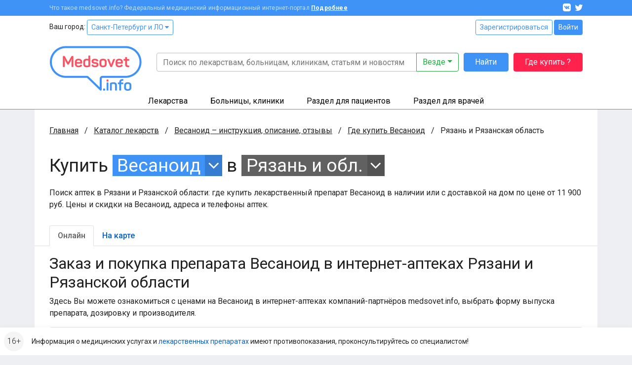

--- FILE ---
content_type: application/javascript
request_url: https://clinics.medsovet.info/js/app.js?h=1ea551a01f
body_size: 54670
content:
!function(e){"use strict";function t(e){return e&&"object"==typeof e&&"default"in e?e:{default:e}}var n=t(e);"undefined"!=typeof globalThis?globalThis:"undefined"!=typeof window?window:"undefined"!=typeof global?global:"undefined"!=typeof self&&self;function i(e,t){return e(t={exports:{}},t.exports),t.exports}var r=i((function(e,t){
/*!
  * Bootstrap util.js v4.6.1 (https://getbootstrap.com/)
  * Copyright 2011-2021 The Bootstrap Authors (https://github.com/twbs/bootstrap/graphs/contributors)
  * Licensed under MIT (https://github.com/twbs/bootstrap/blob/main/LICENSE)
  */
e.exports=function(e){function t(e){return e&&"object"==typeof e&&"default"in e?e:{default:e}}var n=t(e),i="transitionend",r=1e6,a=1e3;function o(e){return null==e?""+e:{}.toString.call(e).match(/\s([a-z]+)/i)[1].toLowerCase()}function s(){return{bindType:i,delegateType:i,handle:function(e){if(n.default(e.target).is(this))return e.handleObj.handler.apply(this,arguments)}}}function l(e){var t=this,i=!1;return n.default(this).one(d.TRANSITION_END,(function(){i=!0})),setTimeout((function(){i||d.triggerTransitionEnd(t)}),e),this}function c(){n.default.fn.emulateTransitionEnd=l,n.default.event.special[d.TRANSITION_END]=s()}var d={TRANSITION_END:"bsTransitionEnd",getUID:function(e){do{e+=~~(Math.random()*r)}while(document.getElementById(e));return e},getSelectorFromElement:function(e){var t=e.getAttribute("data-target");if(!t||"#"===t){var n=e.getAttribute("href");t=n&&"#"!==n?n.trim():""}try{return document.querySelector(t)?t:null}catch(e){return null}},getTransitionDurationFromElement:function(e){if(!e)return 0;var t=n.default(e).css("transition-duration"),i=n.default(e).css("transition-delay"),r=parseFloat(t),o=parseFloat(i);return r||o?(t=t.split(",")[0],i=i.split(",")[0],(parseFloat(t)+parseFloat(i))*a):0},reflow:function(e){return e.offsetHeight},triggerTransitionEnd:function(e){n.default(e).trigger(i)},supportsTransitionEnd:function(){return Boolean(i)},isElement:function(e){return(e[0]||e).nodeType},typeCheckConfig:function(e,t,n){for(var i in n)if(Object.prototype.hasOwnProperty.call(n,i)){var r=n[i],a=t[i],s=a&&d.isElement(a)?"element":o(a);if(!new RegExp(r).test(s))throw new Error(e.toUpperCase()+': Option "'+i+'" provided type "'+s+'" but expected type "'+r+'".')}},findShadowRoot:function(e){if(!document.documentElement.attachShadow)return null;if("function"==typeof e.getRootNode){var t=e.getRootNode();return t instanceof ShadowRoot?t:null}return e instanceof ShadowRoot?e:e.parentNode?d.findShadowRoot(e.parentNode):null},jQueryDetection:function(){if(void 0===n.default)throw new TypeError("Bootstrap's JavaScript requires jQuery. jQuery must be included before Bootstrap's JavaScript.");var e=n.default.fn.jquery.split(" ")[0].split("."),t=1,i=2,r=9,a=1,o=4;if(e[0]<i&&e[1]<r||e[0]===t&&e[1]===r&&e[2]<a||e[0]>=o)throw new Error("Bootstrap's JavaScript requires at least jQuery v1.9.1 but less than v4.0.0")}};return d.jQueryDetection(),c(),d}(n.default)}));i((function(e,t){
/*!
  * Bootstrap alert.js v4.6.1 (https://getbootstrap.com/)
  * Copyright 2011-2021 The Bootstrap Authors (https://github.com/twbs/bootstrap/graphs/contributors)
  * Licensed under MIT (https://github.com/twbs/bootstrap/blob/main/LICENSE)
  */
e.exports=function(e,t){function n(e){return e&&"object"==typeof e&&"default"in e?e:{default:e}}var i=n(e),r=n(t);function a(e,t){for(var n=0;n<t.length;n++){var i=t[n];i.enumerable=i.enumerable||!1,i.configurable=!0,"value"in i&&(i.writable=!0),Object.defineProperty(e,i.key,i)}}function o(e,t,n){return t&&a(e.prototype,t),n&&a(e,n),e}var s="alert",l="4.6.1",c="bs.alert",d="."+c,u=".data-api",f=i.default.fn[s],h="alert",p="fade",m="show",g="close"+d,v="closed"+d,y="click"+d+u,b='[data-dismiss="alert"]',w=function(){function e(e){this._element=e}var t=e.prototype;return t.close=function(e){var t=this._element;e&&(t=this._getRootElement(e)),this._triggerCloseEvent(t).isDefaultPrevented()||this._removeElement(t)},t.dispose=function(){i.default.removeData(this._element,c),this._element=null},t._getRootElement=function(e){var t=r.default.getSelectorFromElement(e),n=!1;return t&&(n=document.querySelector(t)),n||(n=i.default(e).closest("."+h)[0]),n},t._triggerCloseEvent=function(e){var t=i.default.Event(g);return i.default(e).trigger(t),t},t._removeElement=function(e){var t=this;if(i.default(e).removeClass(m),i.default(e).hasClass(p)){var n=r.default.getTransitionDurationFromElement(e);i.default(e).one(r.default.TRANSITION_END,(function(n){return t._destroyElement(e,n)})).emulateTransitionEnd(n)}else this._destroyElement(e)},t._destroyElement=function(e){i.default(e).detach().trigger(v).remove()},e._jQueryInterface=function(t){return this.each((function(){var n=i.default(this),r=n.data(c);r||(r=new e(this),n.data(c,r)),"close"===t&&r[t](this)}))},e._handleDismiss=function(e){return function(t){t&&t.preventDefault(),e.close(this)}},o(e,null,[{key:"VERSION",get:function(){return l}}]),e}();return i.default(document).on(y,b,w._handleDismiss(new w)),i.default.fn[s]=w._jQueryInterface,i.default.fn[s].Constructor=w,i.default.fn[s].noConflict=function(){return i.default.fn[s]=f,w._jQueryInterface},w}(n.default,r)})),i((function(e,t){
/*!
  * Bootstrap button.js v4.6.1 (https://getbootstrap.com/)
  * Copyright 2011-2021 The Bootstrap Authors (https://github.com/twbs/bootstrap/graphs/contributors)
  * Licensed under MIT (https://github.com/twbs/bootstrap/blob/main/LICENSE)
  */
e.exports=function(e){function t(e){return e&&"object"==typeof e&&"default"in e?e:{default:e}}var n=t(e);function i(e,t){for(var n=0;n<t.length;n++){var i=t[n];i.enumerable=i.enumerable||!1,i.configurable=!0,"value"in i&&(i.writable=!0),Object.defineProperty(e,i.key,i)}}function r(e,t,n){return t&&i(e.prototype,t),n&&i(e,n),e}var a="button",o="4.6.1",s="bs.button",l="."+s,c=".data-api",d=n.default.fn[a],u="active",f="btn",h="focus",p="click"+l+c,m="focus"+l+c+" blur"+l+c,g="load"+l+c,v='[data-toggle^="button"]',y='[data-toggle="buttons"]',b='[data-toggle="button"]',w='[data-toggle="buttons"] .btn',_='input:not([type="hidden"])',k=".active",E=".btn",D=function(){function e(e){this._element=e,this.shouldAvoidTriggerChange=!1}var t=e.prototype;return t.toggle=function(){var e=!0,t=!0,i=n.default(this._element).closest(y)[0];if(i){var r=this._element.querySelector(_);if(r){if("radio"===r.type)if(r.checked&&this._element.classList.contains(u))e=!1;else{var a=i.querySelector(k);a&&n.default(a).removeClass(u)}e&&("checkbox"!==r.type&&"radio"!==r.type||(r.checked=!this._element.classList.contains(u)),this.shouldAvoidTriggerChange||n.default(r).trigger("change")),r.focus(),t=!1}}this._element.hasAttribute("disabled")||this._element.classList.contains("disabled")||(t&&this._element.setAttribute("aria-pressed",!this._element.classList.contains(u)),e&&n.default(this._element).toggleClass(u))},t.dispose=function(){n.default.removeData(this._element,s),this._element=null},e._jQueryInterface=function(t,i){return this.each((function(){var r=n.default(this),a=r.data(s);a||(a=new e(this),r.data(s,a)),a.shouldAvoidTriggerChange=i,"toggle"===t&&a[t]()}))},r(e,null,[{key:"VERSION",get:function(){return o}}]),e}();return n.default(document).on(p,v,(function(e){var t=e.target,i=t;if(n.default(t).hasClass(f)||(t=n.default(t).closest(E)[0]),!t||t.hasAttribute("disabled")||t.classList.contains("disabled"))e.preventDefault();else{var r=t.querySelector(_);if(r&&(r.hasAttribute("disabled")||r.classList.contains("disabled")))return void e.preventDefault();"INPUT"!==i.tagName&&"LABEL"===t.tagName||D._jQueryInterface.call(n.default(t),"toggle","INPUT"===i.tagName)}})).on(m,v,(function(e){var t=n.default(e.target).closest(E)[0];n.default(t).toggleClass(h,/^focus(in)?$/.test(e.type))})),n.default(window).on(g,(function(){for(var e=[].slice.call(document.querySelectorAll(w)),t=0,n=e.length;t<n;t++){var i=e[t],r=i.querySelector(_);r.checked||r.hasAttribute("checked")?i.classList.add(u):i.classList.remove(u)}for(var a=0,o=(e=[].slice.call(document.querySelectorAll(b))).length;a<o;a++){var s=e[a];"true"===s.getAttribute("aria-pressed")?s.classList.add(u):s.classList.remove(u)}})),n.default.fn[a]=D._jQueryInterface,n.default.fn[a].Constructor=D,n.default.fn[a].noConflict=function(){return n.default.fn[a]=d,D._jQueryInterface},D}(n.default)})),i((function(e,t){
/*!
  * Bootstrap collapse.js v4.6.1 (https://getbootstrap.com/)
  * Copyright 2011-2021 The Bootstrap Authors (https://github.com/twbs/bootstrap/graphs/contributors)
  * Licensed under MIT (https://github.com/twbs/bootstrap/blob/main/LICENSE)
  */
e.exports=function(e,t){function n(e){return e&&"object"==typeof e&&"default"in e?e:{default:e}}var i=n(e),r=n(t);function a(e,t){for(var n=0;n<t.length;n++){var i=t[n];i.enumerable=i.enumerable||!1,i.configurable=!0,"value"in i&&(i.writable=!0),Object.defineProperty(e,i.key,i)}}function o(e,t,n){return t&&a(e.prototype,t),n&&a(e,n),e}function s(){return s=Object.assign||function(e){for(var t=1;t<arguments.length;t++){var n=arguments[t];for(var i in n)Object.prototype.hasOwnProperty.call(n,i)&&(e[i]=n[i])}return e},s.apply(this,arguments)}var l="collapse",c="4.6.1",d="bs.collapse",u="."+d,f=".data-api",h=i.default.fn[l],p="show",m="collapse",g="collapsing",v="collapsed",y="width",b="height",w="show"+u,_="shown"+u,k="hide"+u,E="hidden"+u,D="click"+u+f,x=".show, .collapsing",S='[data-toggle="collapse"]',C={toggle:!0,parent:""},T={toggle:"boolean",parent:"(string|element)"},O=function(){function e(e,t){this._isTransitioning=!1,this._element=e,this._config=this._getConfig(t),this._triggerArray=[].slice.call(document.querySelectorAll('[data-toggle="collapse"][href="#'+e.id+'"],[data-toggle="collapse"][data-target="#'+e.id+'"]'));for(var n=[].slice.call(document.querySelectorAll(S)),i=0,a=n.length;i<a;i++){var o=n[i],s=r.default.getSelectorFromElement(o),l=[].slice.call(document.querySelectorAll(s)).filter((function(t){return t===e}));null!==s&&l.length>0&&(this._selector=s,this._triggerArray.push(o))}this._parent=this._config.parent?this._getParent():null,this._config.parent||this._addAriaAndCollapsedClass(this._element,this._triggerArray),this._config.toggle&&this.toggle()}var t=e.prototype;return t.toggle=function(){i.default(this._element).hasClass(p)?this.hide():this.show()},t.show=function(){var t,n,a=this;if(!(this._isTransitioning||i.default(this._element).hasClass(p)||(this._parent&&0===(t=[].slice.call(this._parent.querySelectorAll(x)).filter((function(e){return"string"==typeof a._config.parent?e.getAttribute("data-parent")===a._config.parent:e.classList.contains(m)}))).length&&(t=null),t&&(n=i.default(t).not(this._selector).data(d))&&n._isTransitioning))){var o=i.default.Event(w);if(i.default(this._element).trigger(o),!o.isDefaultPrevented()){t&&(e._jQueryInterface.call(i.default(t).not(this._selector),"hide"),n||i.default(t).data(d,null));var s=this._getDimension();i.default(this._element).removeClass(m).addClass(g),this._element.style[s]=0,this._triggerArray.length&&i.default(this._triggerArray).removeClass(v).attr("aria-expanded",!0),this.setTransitioning(!0);var l=function(){i.default(a._element).removeClass(g).addClass(m+" "+p),a._element.style[s]="",a.setTransitioning(!1),i.default(a._element).trigger(_)},c="scroll"+(s[0].toUpperCase()+s.slice(1)),u=r.default.getTransitionDurationFromElement(this._element);i.default(this._element).one(r.default.TRANSITION_END,l).emulateTransitionEnd(u),this._element.style[s]=this._element[c]+"px"}}},t.hide=function(){var e=this;if(!this._isTransitioning&&i.default(this._element).hasClass(p)){var t=i.default.Event(k);if(i.default(this._element).trigger(t),!t.isDefaultPrevented()){var n=this._getDimension();this._element.style[n]=this._element.getBoundingClientRect()[n]+"px",r.default.reflow(this._element),i.default(this._element).addClass(g).removeClass(m+" "+p);var a=this._triggerArray.length;if(a>0)for(var o=0;o<a;o++){var s=this._triggerArray[o],l=r.default.getSelectorFromElement(s);null!==l&&(i.default([].slice.call(document.querySelectorAll(l))).hasClass(p)||i.default(s).addClass(v).attr("aria-expanded",!1))}this.setTransitioning(!0);var c=function(){e.setTransitioning(!1),i.default(e._element).removeClass(g).addClass(m).trigger(E)};this._element.style[n]="";var d=r.default.getTransitionDurationFromElement(this._element);i.default(this._element).one(r.default.TRANSITION_END,c).emulateTransitionEnd(d)}}},t.setTransitioning=function(e){this._isTransitioning=e},t.dispose=function(){i.default.removeData(this._element,d),this._config=null,this._parent=null,this._element=null,this._triggerArray=null,this._isTransitioning=null},t._getConfig=function(e){return(e=s({},C,e)).toggle=Boolean(e.toggle),r.default.typeCheckConfig(l,e,T),e},t._getDimension=function(){return i.default(this._element).hasClass(y)?y:b},t._getParent=function(){var t,n=this;r.default.isElement(this._config.parent)?(t=this._config.parent,void 0!==this._config.parent.jquery&&(t=this._config.parent[0])):t=document.querySelector(this._config.parent);var a='[data-toggle="collapse"][data-parent="'+this._config.parent+'"]',o=[].slice.call(t.querySelectorAll(a));return i.default(o).each((function(t,i){n._addAriaAndCollapsedClass(e._getTargetFromElement(i),[i])})),t},t._addAriaAndCollapsedClass=function(e,t){var n=i.default(e).hasClass(p);t.length&&i.default(t).toggleClass(v,!n).attr("aria-expanded",n)},e._getTargetFromElement=function(e){var t=r.default.getSelectorFromElement(e);return t?document.querySelector(t):null},e._jQueryInterface=function(t){return this.each((function(){var n=i.default(this),r=n.data(d),a=s({},C,n.data(),"object"==typeof t&&t?t:{});if(!r&&a.toggle&&"string"==typeof t&&/show|hide/.test(t)&&(a.toggle=!1),r||(r=new e(this,a),n.data(d,r)),"string"==typeof t){if(void 0===r[t])throw new TypeError('No method named "'+t+'"');r[t]()}}))},o(e,null,[{key:"VERSION",get:function(){return c}},{key:"Default",get:function(){return C}}]),e}();return i.default(document).on(D,S,(function(e){"A"===e.currentTarget.tagName&&e.preventDefault();var t=i.default(this),n=r.default.getSelectorFromElement(this),a=[].slice.call(document.querySelectorAll(n));i.default(a).each((function(){var e=i.default(this),n=e.data(d)?"toggle":t.data();O._jQueryInterface.call(e,n)}))})),i.default.fn[l]=O._jQueryInterface,i.default.fn[l].Constructor=O,i.default.fn[l].noConflict=function(){return i.default.fn[l]=h,O._jQueryInterface},O}(n.default,r)}));
/**!
 * @fileOverview Kickass library to create and place poppers near their reference elements.
 * @version 1.16.1
 * @license
 * Copyright (c) 2016 Federico Zivolo and contributors
 *
 * Permission is hereby granted, free of charge, to any person obtaining a copy
 * of this software and associated documentation files (the "Software"), to deal
 * in the Software without restriction, including without limitation the rights
 * to use, copy, modify, merge, publish, distribute, sublicense, and/or sell
 * copies of the Software, and to permit persons to whom the Software is
 * furnished to do so, subject to the following conditions:
 *
 * The above copyright notice and this permission notice shall be included in all
 * copies or substantial portions of the Software.
 *
 * THE SOFTWARE IS PROVIDED "AS IS", WITHOUT WARRANTY OF ANY KIND, EXPRESS OR
 * IMPLIED, INCLUDING BUT NOT LIMITED TO THE WARRANTIES OF MERCHANTABILITY,
 * FITNESS FOR A PARTICULAR PURPOSE AND NONINFRINGEMENT. IN NO EVENT SHALL THE
 * AUTHORS OR COPYRIGHT HOLDERS BE LIABLE FOR ANY CLAIM, DAMAGES OR OTHER
 * LIABILITY, WHETHER IN AN ACTION OF CONTRACT, TORT OR OTHERWISE, ARISING FROM,
 * OUT OF OR IN CONNECTION WITH THE SOFTWARE OR THE USE OR OTHER DEALINGS IN THE
 * SOFTWARE.
 */
var a="undefined"!=typeof window&&"undefined"!=typeof document&&"undefined"!=typeof navigator,o=function(){for(var e=["Edge","Trident","Firefox"],t=0;t<e.length;t+=1)if(a&&navigator.userAgent.indexOf(e[t])>=0)return 1;return 0}();var s=a&&window.Promise?function(e){var t=!1;return function(){t||(t=!0,window.Promise.resolve().then((function(){t=!1,e()})))}}:function(e){var t=!1;return function(){t||(t=!0,setTimeout((function(){t=!1,e()}),o))}};function l(e){return e&&"[object Function]"==={}.toString.call(e)}function c(e,t){if(1!==e.nodeType)return[];var n=e.ownerDocument.defaultView.getComputedStyle(e,null);return t?n[t]:n}function d(e){return"HTML"===e.nodeName?e:e.parentNode||e.host}function u(e){if(!e)return document.body;switch(e.nodeName){case"HTML":case"BODY":return e.ownerDocument.body;case"#document":return e.body}var t=c(e),n=t.overflow,i=t.overflowX,r=t.overflowY;return/(auto|scroll|overlay)/.test(n+r+i)?e:u(d(e))}function f(e){return e&&e.referenceNode?e.referenceNode:e}var h=a&&!(!window.MSInputMethodContext||!document.documentMode),p=a&&/MSIE 10/.test(navigator.userAgent);function m(e){return 11===e?h:10===e?p:h||p}function g(e){if(!e)return document.documentElement;for(var t=m(10)?document.body:null,n=e.offsetParent||null;n===t&&e.nextElementSibling;)n=(e=e.nextElementSibling).offsetParent;var i=n&&n.nodeName;return i&&"BODY"!==i&&"HTML"!==i?-1!==["TH","TD","TABLE"].indexOf(n.nodeName)&&"static"===c(n,"position")?g(n):n:e?e.ownerDocument.documentElement:document.documentElement}function v(e){return null!==e.parentNode?v(e.parentNode):e}function y(e,t){if(!(e&&e.nodeType&&t&&t.nodeType))return document.documentElement;var n=e.compareDocumentPosition(t)&Node.DOCUMENT_POSITION_FOLLOWING,i=n?e:t,r=n?t:e,a=document.createRange();a.setStart(i,0),a.setEnd(r,0);var o,s,l=a.commonAncestorContainer;if(e!==l&&t!==l||i.contains(r))return"BODY"===(s=(o=l).nodeName)||"HTML"!==s&&g(o.firstElementChild)!==o?g(l):l;var c=v(e);return c.host?y(c.host,t):y(e,v(t).host)}function b(e){var t=arguments.length>1&&void 0!==arguments[1]?arguments[1]:"top",n="top"===t?"scrollTop":"scrollLeft",i=e.nodeName;if("BODY"===i||"HTML"===i){var r=e.ownerDocument.documentElement,a=e.ownerDocument.scrollingElement||r;return a[n]}return e[n]}function w(e,t){var n=arguments.length>2&&void 0!==arguments[2]&&arguments[2],i=b(t,"top"),r=b(t,"left"),a=n?-1:1;return e.top+=i*a,e.bottom+=i*a,e.left+=r*a,e.right+=r*a,e}function _(e,t){var n="x"===t?"Left":"Top",i="Left"===n?"Right":"Bottom";return parseFloat(e["border"+n+"Width"])+parseFloat(e["border"+i+"Width"])}function k(e,t,n,i){return Math.max(t["offset"+e],t["scroll"+e],n["client"+e],n["offset"+e],n["scroll"+e],m(10)?parseInt(n["offset"+e])+parseInt(i["margin"+("Height"===e?"Top":"Left")])+parseInt(i["margin"+("Height"===e?"Bottom":"Right")]):0)}function E(e){var t=e.body,n=e.documentElement,i=m(10)&&getComputedStyle(n);return{height:k("Height",t,n,i),width:k("Width",t,n,i)}}var D=function(e,t){if(!(e instanceof t))throw new TypeError("Cannot call a class as a function")},x=function(){function e(e,t){for(var n=0;n<t.length;n++){var i=t[n];i.enumerable=i.enumerable||!1,i.configurable=!0,"value"in i&&(i.writable=!0),Object.defineProperty(e,i.key,i)}}return function(t,n,i){return n&&e(t.prototype,n),i&&e(t,i),t}}(),S=function(e,t,n){return t in e?Object.defineProperty(e,t,{value:n,enumerable:!0,configurable:!0,writable:!0}):e[t]=n,e},C=Object.assign||function(e){for(var t=1;t<arguments.length;t++){var n=arguments[t];for(var i in n)Object.prototype.hasOwnProperty.call(n,i)&&(e[i]=n[i])}return e};function T(e){return C({},e,{right:e.left+e.width,bottom:e.top+e.height})}function O(e){var t={};try{if(m(10)){t=e.getBoundingClientRect();var n=b(e,"top"),i=b(e,"left");t.top+=n,t.left+=i,t.bottom+=n,t.right+=i}else t=e.getBoundingClientRect()}catch(e){}var r={left:t.left,top:t.top,width:t.right-t.left,height:t.bottom-t.top},a="HTML"===e.nodeName?E(e.ownerDocument):{},o=a.width||e.clientWidth||r.width,s=a.height||e.clientHeight||r.height,l=e.offsetWidth-o,d=e.offsetHeight-s;if(l||d){var u=c(e);l-=_(u,"x"),d-=_(u,"y"),r.width-=l,r.height-=d}return T(r)}function A(e,t){var n=arguments.length>2&&void 0!==arguments[2]&&arguments[2],i=m(10),r="HTML"===t.nodeName,a=O(e),o=O(t),s=u(e),l=c(t),d=parseFloat(l.borderTopWidth),f=parseFloat(l.borderLeftWidth);n&&r&&(o.top=Math.max(o.top,0),o.left=Math.max(o.left,0));var h=T({top:a.top-o.top-d,left:a.left-o.left-f,width:a.width,height:a.height});if(h.marginTop=0,h.marginLeft=0,!i&&r){var p=parseFloat(l.marginTop),g=parseFloat(l.marginLeft);h.top-=d-p,h.bottom-=d-p,h.left-=f-g,h.right-=f-g,h.marginTop=p,h.marginLeft=g}return(i&&!n?t.contains(s):t===s&&"BODY"!==s.nodeName)&&(h=w(h,t)),h}function j(e){var t=arguments.length>1&&void 0!==arguments[1]&&arguments[1],n=e.ownerDocument.documentElement,i=A(e,n),r=Math.max(n.clientWidth,window.innerWidth||0),a=Math.max(n.clientHeight,window.innerHeight||0),o=t?0:b(n),s=t?0:b(n,"left"),l={top:o-i.top+i.marginTop,left:s-i.left+i.marginLeft,width:r,height:a};return T(l)}function N(e){var t=e.nodeName;if("BODY"===t||"HTML"===t)return!1;if("fixed"===c(e,"position"))return!0;var n=d(e);return!!n&&N(n)}function L(e){if(!e||!e.parentElement||m())return document.documentElement;for(var t=e.parentElement;t&&"none"===c(t,"transform");)t=t.parentElement;return t||document.documentElement}function M(e,t,n,i){var r=arguments.length>4&&void 0!==arguments[4]&&arguments[4],a={top:0,left:0},o=r?L(e):y(e,f(t));if("viewport"===i)a=j(o,r);else{var s=void 0;"scrollParent"===i?"BODY"===(s=u(d(t))).nodeName&&(s=e.ownerDocument.documentElement):s="window"===i?e.ownerDocument.documentElement:i;var l=A(s,o,r);if("HTML"!==s.nodeName||N(o))a=l;else{var c=E(e.ownerDocument),h=c.height,p=c.width;a.top+=l.top-l.marginTop,a.bottom=h+l.top,a.left+=l.left-l.marginLeft,a.right=p+l.left}}var m="number"==typeof(n=n||0);return a.left+=m?n:n.left||0,a.top+=m?n:n.top||0,a.right-=m?n:n.right||0,a.bottom-=m?n:n.bottom||0,a}function F(e){return e.width*e.height}function P(e,t,n,i,r){var a=arguments.length>5&&void 0!==arguments[5]?arguments[5]:0;if(-1===e.indexOf("auto"))return e;var o=M(n,i,a,r),s={top:{width:o.width,height:t.top-o.top},right:{width:o.right-t.right,height:o.height},bottom:{width:o.width,height:o.bottom-t.bottom},left:{width:t.left-o.left,height:o.height}},l=Object.keys(s).map((function(e){return C({key:e},s[e],{area:F(s[e])})})).sort((function(e,t){return t.area-e.area})),c=l.filter((function(e){var t=e.width,i=e.height;return t>=n.clientWidth&&i>=n.clientHeight})),d=c.length>0?c[0].key:l[0].key,u=e.split("-")[1];return d+(u?"-"+u:"")}function I(e,t,n){var i=arguments.length>3&&void 0!==arguments[3]?arguments[3]:null,r=i?L(t):y(t,f(n));return A(n,r,i)}function H(e){var t=e.ownerDocument.defaultView.getComputedStyle(e),n=parseFloat(t.marginTop||0)+parseFloat(t.marginBottom||0),i=parseFloat(t.marginLeft||0)+parseFloat(t.marginRight||0);return{width:e.offsetWidth+i,height:e.offsetHeight+n}}function R(e){var t={left:"right",right:"left",bottom:"top",top:"bottom"};return e.replace(/left|right|bottom|top/g,(function(e){return t[e]}))}function B(e,t,n){n=n.split("-")[0];var i=H(e),r={width:i.width,height:i.height},a=-1!==["right","left"].indexOf(n),o=a?"top":"left",s=a?"left":"top",l=a?"height":"width",c=a?"width":"height";return r[o]=t[o]+t[l]/2-i[l]/2,r[s]=n===s?t[s]-i[c]:t[R(s)],r}function z(e,t){return Array.prototype.find?e.find(t):e.filter(t)[0]}function q(e,t,n){return(void 0===n?e:e.slice(0,function(e,t,n){if(Array.prototype.findIndex)return e.findIndex((function(e){return e[t]===n}));var i=z(e,(function(e){return e[t]===n}));return e.indexOf(i)}(e,"name",n))).forEach((function(e){e.function&&console.warn("`modifier.function` is deprecated, use `modifier.fn`!");var n=e.function||e.fn;e.enabled&&l(n)&&(t.offsets.popper=T(t.offsets.popper),t.offsets.reference=T(t.offsets.reference),t=n(t,e))})),t}function V(){if(!this.state.isDestroyed){var e={instance:this,styles:{},arrowStyles:{},attributes:{},flipped:!1,offsets:{}};e.offsets.reference=I(this.state,this.popper,this.reference,this.options.positionFixed),e.placement=P(this.options.placement,e.offsets.reference,this.popper,this.reference,this.options.modifiers.flip.boundariesElement,this.options.modifiers.flip.padding),e.originalPlacement=e.placement,e.positionFixed=this.options.positionFixed,e.offsets.popper=B(this.popper,e.offsets.reference,e.placement),e.offsets.popper.position=this.options.positionFixed?"fixed":"absolute",e=q(this.modifiers,e),this.state.isCreated?this.options.onUpdate(e):(this.state.isCreated=!0,this.options.onCreate(e))}}function W(e,t){return e.some((function(e){var n=e.name;return e.enabled&&n===t}))}function Y(e){for(var t=[!1,"ms","Webkit","Moz","O"],n=e.charAt(0).toUpperCase()+e.slice(1),i=0;i<t.length;i++){var r=t[i],a=r?""+r+n:e;if(void 0!==document.body.style[a])return a}return null}function $(){return this.state.isDestroyed=!0,W(this.modifiers,"applyStyle")&&(this.popper.removeAttribute("x-placement"),this.popper.style.position="",this.popper.style.top="",this.popper.style.left="",this.popper.style.right="",this.popper.style.bottom="",this.popper.style.willChange="",this.popper.style[Y("transform")]=""),this.disableEventListeners(),this.options.removeOnDestroy&&this.popper.parentNode.removeChild(this.popper),this}function U(e){var t=e.ownerDocument;return t?t.defaultView:window}function Q(e,t,n,i){var r="BODY"===e.nodeName,a=r?e.ownerDocument.defaultView:e;a.addEventListener(t,n,{passive:!0}),r||Q(u(a.parentNode),t,n,i),i.push(a)}function K(e,t,n,i){n.updateBound=i,U(e).addEventListener("resize",n.updateBound,{passive:!0});var r=u(e);return Q(r,"scroll",n.updateBound,n.scrollParents),n.scrollElement=r,n.eventsEnabled=!0,n}function Z(){this.state.eventsEnabled||(this.state=K(this.reference,this.options,this.state,this.scheduleUpdate))}function G(){var e,t;this.state.eventsEnabled&&(cancelAnimationFrame(this.scheduleUpdate),this.state=(e=this.reference,t=this.state,U(e).removeEventListener("resize",t.updateBound),t.scrollParents.forEach((function(e){e.removeEventListener("scroll",t.updateBound)})),t.updateBound=null,t.scrollParents=[],t.scrollElement=null,t.eventsEnabled=!1,t))}function J(e){return""!==e&&!isNaN(parseFloat(e))&&isFinite(e)}function X(e,t){Object.keys(t).forEach((function(n){var i="";-1!==["width","height","top","right","bottom","left"].indexOf(n)&&J(t[n])&&(i="px"),e.style[n]=t[n]+i}))}var ee=a&&/Firefox/i.test(navigator.userAgent);function te(e,t,n){var i=z(e,(function(e){return e.name===t})),r=!!i&&e.some((function(e){return e.name===n&&e.enabled&&e.order<i.order}));if(!r){var a="`"+t+"`",o="`"+n+"`";console.warn(o+" modifier is required by "+a+" modifier in order to work, be sure to include it before "+a+"!")}return r}var ne=["auto-start","auto","auto-end","top-start","top","top-end","right-start","right","right-end","bottom-end","bottom","bottom-start","left-end","left","left-start"],ie=ne.slice(3);function re(e){var t=arguments.length>1&&void 0!==arguments[1]&&arguments[1],n=ie.indexOf(e),i=ie.slice(n+1).concat(ie.slice(0,n));return t?i.reverse():i}var ae="flip",oe="clockwise",se="counterclockwise";function le(e,t,n,i){var r=[0,0],a=-1!==["right","left"].indexOf(i),o=e.split(/(\+|\-)/).map((function(e){return e.trim()})),s=o.indexOf(z(o,(function(e){return-1!==e.search(/,|\s/)})));o[s]&&-1===o[s].indexOf(",")&&console.warn("Offsets separated by white space(s) are deprecated, use a comma (,) instead.");var l=/\s*,\s*|\s+/,c=-1!==s?[o.slice(0,s).concat([o[s].split(l)[0]]),[o[s].split(l)[1]].concat(o.slice(s+1))]:[o];return c=c.map((function(e,i){var r=(1===i?!a:a)?"height":"width",o=!1;return e.reduce((function(e,t){return""===e[e.length-1]&&-1!==["+","-"].indexOf(t)?(e[e.length-1]=t,o=!0,e):o?(e[e.length-1]+=t,o=!1,e):e.concat(t)}),[]).map((function(e){return function(e,t,n,i){var r=e.match(/((?:\-|\+)?\d*\.?\d*)(.*)/),a=+r[1],o=r[2];if(!a)return e;if(0===o.indexOf("%")){return T("%p"===o?n:i)[t]/100*a}if("vh"===o||"vw"===o)return("vh"===o?Math.max(document.documentElement.clientHeight,window.innerHeight||0):Math.max(document.documentElement.clientWidth,window.innerWidth||0))/100*a;return a}(e,r,t,n)}))})),c.forEach((function(e,t){e.forEach((function(n,i){J(n)&&(r[t]+=n*("-"===e[i-1]?-1:1))}))})),r}var ce={shift:{order:100,enabled:!0,fn:function(e){var t=e.placement,n=t.split("-")[0],i=t.split("-")[1];if(i){var r=e.offsets,a=r.reference,o=r.popper,s=-1!==["bottom","top"].indexOf(n),l=s?"left":"top",c=s?"width":"height",d={start:S({},l,a[l]),end:S({},l,a[l]+a[c]-o[c])};e.offsets.popper=C({},o,d[i])}return e}},offset:{order:200,enabled:!0,fn:function(e,t){var n=t.offset,i=e.placement,r=e.offsets,a=r.popper,o=r.reference,s=i.split("-")[0],l=void 0;return l=J(+n)?[+n,0]:le(n,a,o,s),"left"===s?(a.top+=l[0],a.left-=l[1]):"right"===s?(a.top+=l[0],a.left+=l[1]):"top"===s?(a.left+=l[0],a.top-=l[1]):"bottom"===s&&(a.left+=l[0],a.top+=l[1]),e.popper=a,e},offset:0},preventOverflow:{order:300,enabled:!0,fn:function(e,t){var n=t.boundariesElement||g(e.instance.popper);e.instance.reference===n&&(n=g(n));var i=Y("transform"),r=e.instance.popper.style,a=r.top,o=r.left,s=r[i];r.top="",r.left="",r[i]="";var l=M(e.instance.popper,e.instance.reference,t.padding,n,e.positionFixed);r.top=a,r.left=o,r[i]=s,t.boundaries=l;var c=t.priority,d=e.offsets.popper,u={primary:function(e){var n=d[e];return d[e]<l[e]&&!t.escapeWithReference&&(n=Math.max(d[e],l[e])),S({},e,n)},secondary:function(e){var n="right"===e?"left":"top",i=d[n];return d[e]>l[e]&&!t.escapeWithReference&&(i=Math.min(d[n],l[e]-("right"===e?d.width:d.height))),S({},n,i)}};return c.forEach((function(e){var t=-1!==["left","top"].indexOf(e)?"primary":"secondary";d=C({},d,u[t](e))})),e.offsets.popper=d,e},priority:["left","right","top","bottom"],padding:5,boundariesElement:"scrollParent"},keepTogether:{order:400,enabled:!0,fn:function(e){var t=e.offsets,n=t.popper,i=t.reference,r=e.placement.split("-")[0],a=Math.floor,o=-1!==["top","bottom"].indexOf(r),s=o?"right":"bottom",l=o?"left":"top",c=o?"width":"height";return n[s]<a(i[l])&&(e.offsets.popper[l]=a(i[l])-n[c]),n[l]>a(i[s])&&(e.offsets.popper[l]=a(i[s])),e}},arrow:{order:500,enabled:!0,fn:function(e,t){var n;if(!te(e.instance.modifiers,"arrow","keepTogether"))return e;var i=t.element;if("string"==typeof i){if(!(i=e.instance.popper.querySelector(i)))return e}else if(!e.instance.popper.contains(i))return console.warn("WARNING: `arrow.element` must be child of its popper element!"),e;var r=e.placement.split("-")[0],a=e.offsets,o=a.popper,s=a.reference,l=-1!==["left","right"].indexOf(r),d=l?"height":"width",u=l?"Top":"Left",f=u.toLowerCase(),h=l?"left":"top",p=l?"bottom":"right",m=H(i)[d];s[p]-m<o[f]&&(e.offsets.popper[f]-=o[f]-(s[p]-m)),s[f]+m>o[p]&&(e.offsets.popper[f]+=s[f]+m-o[p]),e.offsets.popper=T(e.offsets.popper);var g=s[f]+s[d]/2-m/2,v=c(e.instance.popper),y=parseFloat(v["margin"+u]),b=parseFloat(v["border"+u+"Width"]),w=g-e.offsets.popper[f]-y-b;return w=Math.max(Math.min(o[d]-m,w),0),e.arrowElement=i,e.offsets.arrow=(S(n={},f,Math.round(w)),S(n,h,""),n),e},element:"[x-arrow]"},flip:{order:600,enabled:!0,fn:function(e,t){if(W(e.instance.modifiers,"inner"))return e;if(e.flipped&&e.placement===e.originalPlacement)return e;var n=M(e.instance.popper,e.instance.reference,t.padding,t.boundariesElement,e.positionFixed),i=e.placement.split("-")[0],r=R(i),a=e.placement.split("-")[1]||"",o=[];switch(t.behavior){case ae:o=[i,r];break;case oe:o=re(i);break;case se:o=re(i,!0);break;default:o=t.behavior}return o.forEach((function(s,l){if(i!==s||o.length===l+1)return e;i=e.placement.split("-")[0],r=R(i);var c=e.offsets.popper,d=e.offsets.reference,u=Math.floor,f="left"===i&&u(c.right)>u(d.left)||"right"===i&&u(c.left)<u(d.right)||"top"===i&&u(c.bottom)>u(d.top)||"bottom"===i&&u(c.top)<u(d.bottom),h=u(c.left)<u(n.left),p=u(c.right)>u(n.right),m=u(c.top)<u(n.top),g=u(c.bottom)>u(n.bottom),v="left"===i&&h||"right"===i&&p||"top"===i&&m||"bottom"===i&&g,y=-1!==["top","bottom"].indexOf(i),b=!!t.flipVariations&&(y&&"start"===a&&h||y&&"end"===a&&p||!y&&"start"===a&&m||!y&&"end"===a&&g),w=!!t.flipVariationsByContent&&(y&&"start"===a&&p||y&&"end"===a&&h||!y&&"start"===a&&g||!y&&"end"===a&&m),_=b||w;(f||v||_)&&(e.flipped=!0,(f||v)&&(i=o[l+1]),_&&(a=function(e){return"end"===e?"start":"start"===e?"end":e}(a)),e.placement=i+(a?"-"+a:""),e.offsets.popper=C({},e.offsets.popper,B(e.instance.popper,e.offsets.reference,e.placement)),e=q(e.instance.modifiers,e,"flip"))})),e},behavior:"flip",padding:5,boundariesElement:"viewport",flipVariations:!1,flipVariationsByContent:!1},inner:{order:700,enabled:!1,fn:function(e){var t=e.placement,n=t.split("-")[0],i=e.offsets,r=i.popper,a=i.reference,o=-1!==["left","right"].indexOf(n),s=-1===["top","left"].indexOf(n);return r[o?"left":"top"]=a[n]-(s?r[o?"width":"height"]:0),e.placement=R(t),e.offsets.popper=T(r),e}},hide:{order:800,enabled:!0,fn:function(e){if(!te(e.instance.modifiers,"hide","preventOverflow"))return e;var t=e.offsets.reference,n=z(e.instance.modifiers,(function(e){return"preventOverflow"===e.name})).boundaries;if(t.bottom<n.top||t.left>n.right||t.top>n.bottom||t.right<n.left){if(!0===e.hide)return e;e.hide=!0,e.attributes["x-out-of-boundaries"]=""}else{if(!1===e.hide)return e;e.hide=!1,e.attributes["x-out-of-boundaries"]=!1}return e}},computeStyle:{order:850,enabled:!0,fn:function(e,t){var n=t.x,i=t.y,r=e.offsets.popper,a=z(e.instance.modifiers,(function(e){return"applyStyle"===e.name})).gpuAcceleration;void 0!==a&&console.warn("WARNING: `gpuAcceleration` option moved to `computeStyle` modifier and will not be supported in future versions of Popper.js!");var o=void 0!==a?a:t.gpuAcceleration,s=g(e.instance.popper),l=O(s),c={position:r.position},d=function(e,t){var n=e.offsets,i=n.popper,r=n.reference,a=Math.round,o=Math.floor,s=function(e){return e},l=a(r.width),c=a(i.width),d=-1!==["left","right"].indexOf(e.placement),u=-1!==e.placement.indexOf("-"),f=t?d||u||l%2==c%2?a:o:s,h=t?a:s;return{left:f(l%2==1&&c%2==1&&!u&&t?i.left-1:i.left),top:h(i.top),bottom:h(i.bottom),right:f(i.right)}}(e,window.devicePixelRatio<2||!ee),u="bottom"===n?"top":"bottom",f="right"===i?"left":"right",h=Y("transform"),p=void 0,m=void 0;if(m="bottom"===u?"HTML"===s.nodeName?-s.clientHeight+d.bottom:-l.height+d.bottom:d.top,p="right"===f?"HTML"===s.nodeName?-s.clientWidth+d.right:-l.width+d.right:d.left,o&&h)c[h]="translate3d("+p+"px, "+m+"px, 0)",c[u]=0,c[f]=0,c.willChange="transform";else{var v="bottom"===u?-1:1,y="right"===f?-1:1;c[u]=m*v,c[f]=p*y,c.willChange=u+", "+f}var b={"x-placement":e.placement};return e.attributes=C({},b,e.attributes),e.styles=C({},c,e.styles),e.arrowStyles=C({},e.offsets.arrow,e.arrowStyles),e},gpuAcceleration:!0,x:"bottom",y:"right"},applyStyle:{order:900,enabled:!0,fn:function(e){var t,n;return X(e.instance.popper,e.styles),t=e.instance.popper,n=e.attributes,Object.keys(n).forEach((function(e){!1!==n[e]?t.setAttribute(e,n[e]):t.removeAttribute(e)})),e.arrowElement&&Object.keys(e.arrowStyles).length&&X(e.arrowElement,e.arrowStyles),e},onLoad:function(e,t,n,i,r){var a=I(r,t,e,n.positionFixed),o=P(n.placement,a,t,e,n.modifiers.flip.boundariesElement,n.modifiers.flip.padding);return t.setAttribute("x-placement",o),X(t,{position:n.positionFixed?"fixed":"absolute"}),n},gpuAcceleration:void 0}},de={placement:"bottom",positionFixed:!1,eventsEnabled:!0,removeOnDestroy:!1,onCreate:function(){},onUpdate:function(){},modifiers:ce},ue=function(){function e(t,n){var i=this,r=arguments.length>2&&void 0!==arguments[2]?arguments[2]:{};D(this,e),this.scheduleUpdate=function(){return requestAnimationFrame(i.update)},this.update=s(this.update.bind(this)),this.options=C({},e.Defaults,r),this.state={isDestroyed:!1,isCreated:!1,scrollParents:[]},this.reference=t&&t.jquery?t[0]:t,this.popper=n&&n.jquery?n[0]:n,this.options.modifiers={},Object.keys(C({},e.Defaults.modifiers,r.modifiers)).forEach((function(t){i.options.modifiers[t]=C({},e.Defaults.modifiers[t]||{},r.modifiers?r.modifiers[t]:{})})),this.modifiers=Object.keys(this.options.modifiers).map((function(e){return C({name:e},i.options.modifiers[e])})).sort((function(e,t){return e.order-t.order})),this.modifiers.forEach((function(e){e.enabled&&l(e.onLoad)&&e.onLoad(i.reference,i.popper,i.options,e,i.state)})),this.update();var a=this.options.eventsEnabled;a&&this.enableEventListeners(),this.state.eventsEnabled=a}return x(e,[{key:"update",value:function(){return V.call(this)}},{key:"destroy",value:function(){return $.call(this)}},{key:"enableEventListeners",value:function(){return Z.call(this)}},{key:"disableEventListeners",value:function(){return G.call(this)}}]),e}();ue.Utils=("undefined"!=typeof window?window:global).PopperUtils,ue.placements=ne,ue.Defaults=de;var fe=ue;i((function(e,t){
/*!
  * Bootstrap dropdown.js v4.6.1 (https://getbootstrap.com/)
  * Copyright 2011-2021 The Bootstrap Authors (https://github.com/twbs/bootstrap/graphs/contributors)
  * Licensed under MIT (https://github.com/twbs/bootstrap/blob/main/LICENSE)
  */
e.exports=function(e,t,n){function i(e){return e&&"object"==typeof e&&"default"in e?e:{default:e}}var r=i(e),a=i(t),o=i(n);function s(e,t){for(var n=0;n<t.length;n++){var i=t[n];i.enumerable=i.enumerable||!1,i.configurable=!0,"value"in i&&(i.writable=!0),Object.defineProperty(e,i.key,i)}}function l(e,t,n){return t&&s(e.prototype,t),n&&s(e,n),e}function c(){return c=Object.assign||function(e){for(var t=1;t<arguments.length;t++){var n=arguments[t];for(var i in n)Object.prototype.hasOwnProperty.call(n,i)&&(e[i]=n[i])}return e},c.apply(this,arguments)}var d="dropdown",u="4.6.1",f="bs.dropdown",h="."+f,p=".data-api",m=r.default.fn[d],g=27,v=32,y=9,b=38,w=40,_=3,k=new RegExp(b+"|"+w+"|"+g),E="disabled",D="show",x="dropup",S="dropright",C="dropleft",T="dropdown-menu-right",O="position-static",A="hide"+h,j="hidden"+h,N="show"+h,L="shown"+h,M="click"+h,F="click"+h+p,P="keydown"+h+p,I="keyup"+h+p,H='[data-toggle="dropdown"]',R=".dropdown form",B=".dropdown-menu",z=".navbar-nav",q=".dropdown-menu .dropdown-item:not(.disabled):not(:disabled)",V="top-start",W="top-end",Y="bottom-start",$="bottom-end",U="right-start",Q="left-start",K={offset:0,flip:!0,boundary:"scrollParent",reference:"toggle",display:"dynamic",popperConfig:null},Z={offset:"(number|string|function)",flip:"boolean",boundary:"(string|element)",reference:"(string|element)",display:"string",popperConfig:"(null|object)"},G=function(){function e(e,t){this._element=e,this._popper=null,this._config=this._getConfig(t),this._menu=this._getMenuElement(),this._inNavbar=this._detectNavbar(),this._addEventListeners()}var t=e.prototype;return t.toggle=function(){if(!this._element.disabled&&!r.default(this._element).hasClass(E)){var t=r.default(this._menu).hasClass(D);e._clearMenus(),t||this.show(!0)}},t.show=function(t){if(void 0===t&&(t=!1),!(this._element.disabled||r.default(this._element).hasClass(E)||r.default(this._menu).hasClass(D))){var n={relatedTarget:this._element},i=r.default.Event(N,n),s=e._getParentFromElement(this._element);if(r.default(s).trigger(i),!i.isDefaultPrevented()){if(!this._inNavbar&&t){if(void 0===a.default)throw new TypeError("Bootstrap's dropdowns require Popper (https://popper.js.org)");var l=this._element;"parent"===this._config.reference?l=s:o.default.isElement(this._config.reference)&&(l=this._config.reference,void 0!==this._config.reference.jquery&&(l=this._config.reference[0])),"scrollParent"!==this._config.boundary&&r.default(s).addClass(O),this._popper=new a.default(l,this._menu,this._getPopperConfig())}"ontouchstart"in document.documentElement&&0===r.default(s).closest(z).length&&r.default(document.body).children().on("mouseover",null,r.default.noop),this._element.focus(),this._element.setAttribute("aria-expanded",!0),r.default(this._menu).toggleClass(D),r.default(s).toggleClass(D).trigger(r.default.Event(L,n))}}},t.hide=function(){if(!this._element.disabled&&!r.default(this._element).hasClass(E)&&r.default(this._menu).hasClass(D)){var t={relatedTarget:this._element},n=r.default.Event(A,t),i=e._getParentFromElement(this._element);r.default(i).trigger(n),n.isDefaultPrevented()||(this._popper&&this._popper.destroy(),r.default(this._menu).toggleClass(D),r.default(i).toggleClass(D).trigger(r.default.Event(j,t)))}},t.dispose=function(){r.default.removeData(this._element,f),r.default(this._element).off(h),this._element=null,this._menu=null,null!==this._popper&&(this._popper.destroy(),this._popper=null)},t.update=function(){this._inNavbar=this._detectNavbar(),null!==this._popper&&this._popper.scheduleUpdate()},t._addEventListeners=function(){var e=this;r.default(this._element).on(M,(function(t){t.preventDefault(),t.stopPropagation(),e.toggle()}))},t._getConfig=function(e){return e=c({},this.constructor.Default,r.default(this._element).data(),e),o.default.typeCheckConfig(d,e,this.constructor.DefaultType),e},t._getMenuElement=function(){if(!this._menu){var t=e._getParentFromElement(this._element);t&&(this._menu=t.querySelector(B))}return this._menu},t._getPlacement=function(){var e=r.default(this._element.parentNode),t=Y;return e.hasClass(x)?t=r.default(this._menu).hasClass(T)?W:V:e.hasClass(S)?t=U:e.hasClass(C)?t=Q:r.default(this._menu).hasClass(T)&&(t=$),t},t._detectNavbar=function(){return r.default(this._element).closest(".navbar").length>0},t._getOffset=function(){var e=this,t={};return"function"==typeof this._config.offset?t.fn=function(t){return t.offsets=c({},t.offsets,e._config.offset(t.offsets,e._element)),t}:t.offset=this._config.offset,t},t._getPopperConfig=function(){var e={placement:this._getPlacement(),modifiers:{offset:this._getOffset(),flip:{enabled:this._config.flip},preventOverflow:{boundariesElement:this._config.boundary}}};return"static"===this._config.display&&(e.modifiers.applyStyle={enabled:!1}),c({},e,this._config.popperConfig)},e._jQueryInterface=function(t){return this.each((function(){var n=r.default(this).data(f);if(n||(n=new e(this,"object"==typeof t?t:null),r.default(this).data(f,n)),"string"==typeof t){if(void 0===n[t])throw new TypeError('No method named "'+t+'"');n[t]()}}))},e._clearMenus=function(t){if(!t||t.which!==_&&("keyup"!==t.type||t.which===y))for(var n=[].slice.call(document.querySelectorAll(H)),i=0,a=n.length;i<a;i++){var o=e._getParentFromElement(n[i]),s=r.default(n[i]).data(f),l={relatedTarget:n[i]};if(t&&"click"===t.type&&(l.clickEvent=t),s){var c=s._menu;if(r.default(o).hasClass(D)&&!(t&&("click"===t.type&&/input|textarea/i.test(t.target.tagName)||"keyup"===t.type&&t.which===y)&&r.default.contains(o,t.target))){var d=r.default.Event(A,l);r.default(o).trigger(d),d.isDefaultPrevented()||("ontouchstart"in document.documentElement&&r.default(document.body).children().off("mouseover",null,r.default.noop),n[i].setAttribute("aria-expanded","false"),s._popper&&s._popper.destroy(),r.default(c).removeClass(D),r.default(o).removeClass(D).trigger(r.default.Event(j,l)))}}}},e._getParentFromElement=function(e){var t,n=o.default.getSelectorFromElement(e);return n&&(t=document.querySelector(n)),t||e.parentNode},e._dataApiKeydownHandler=function(t){if(!(/input|textarea/i.test(t.target.tagName)?t.which===v||t.which!==g&&(t.which!==w&&t.which!==b||r.default(t.target).closest(B).length):!k.test(t.which))&&!this.disabled&&!r.default(this).hasClass(E)){var n=e._getParentFromElement(this),i=r.default(n).hasClass(D);if(i||t.which!==g){if(t.preventDefault(),t.stopPropagation(),!i||t.which===g||t.which===v)return t.which===g&&r.default(n.querySelector(H)).trigger("focus"),void r.default(this).trigger("click");var a=[].slice.call(n.querySelectorAll(q)).filter((function(e){return r.default(e).is(":visible")}));if(0!==a.length){var o=a.indexOf(t.target);t.which===b&&o>0&&o--,t.which===w&&o<a.length-1&&o++,o<0&&(o=0),a[o].focus()}}}},l(e,null,[{key:"VERSION",get:function(){return u}},{key:"Default",get:function(){return K}},{key:"DefaultType",get:function(){return Z}}]),e}();return r.default(document).on(P,H,G._dataApiKeydownHandler).on(P,B,G._dataApiKeydownHandler).on(F+" "+I,G._clearMenus).on(F,H,(function(e){e.preventDefault(),e.stopPropagation(),G._jQueryInterface.call(r.default(this),"toggle")})).on(F,R,(function(e){e.stopPropagation()})),r.default.fn[d]=G._jQueryInterface,r.default.fn[d].Constructor=G,r.default.fn[d].noConflict=function(){return r.default.fn[d]=m,G._jQueryInterface},G}(n.default,fe,r)})),i((function(e,t){
/*!
  * Bootstrap modal.js v4.6.1 (https://getbootstrap.com/)
  * Copyright 2011-2021 The Bootstrap Authors (https://github.com/twbs/bootstrap/graphs/contributors)
  * Licensed under MIT (https://github.com/twbs/bootstrap/blob/main/LICENSE)
  */
e.exports=function(e,t){function n(e){return e&&"object"==typeof e&&"default"in e?e:{default:e}}var i=n(e),r=n(t);function a(e,t){for(var n=0;n<t.length;n++){var i=t[n];i.enumerable=i.enumerable||!1,i.configurable=!0,"value"in i&&(i.writable=!0),Object.defineProperty(e,i.key,i)}}function o(e,t,n){return t&&a(e.prototype,t),n&&a(e,n),e}function s(){return s=Object.assign||function(e){for(var t=1;t<arguments.length;t++){var n=arguments[t];for(var i in n)Object.prototype.hasOwnProperty.call(n,i)&&(e[i]=n[i])}return e},s.apply(this,arguments)}var l="modal",c="4.6.1",d="bs.modal",u="."+d,f=".data-api",h=i.default.fn[l],p=27,m="modal-dialog-scrollable",g="modal-scrollbar-measure",v="modal-backdrop",y="modal-open",b="fade",w="show",_="modal-static",k="hide"+u,E="hidePrevented"+u,D="hidden"+u,x="show"+u,S="shown"+u,C="focusin"+u,T="resize"+u,O="click.dismiss"+u,A="keydown.dismiss"+u,j="mouseup.dismiss"+u,N="mousedown.dismiss"+u,L="click"+u+f,M=".modal-dialog",F=".modal-body",P='[data-toggle="modal"]',I='[data-dismiss="modal"]',H=".fixed-top, .fixed-bottom, .is-fixed, .sticky-top",R=".sticky-top",B={backdrop:!0,keyboard:!0,focus:!0,show:!0},z={backdrop:"(boolean|string)",keyboard:"boolean",focus:"boolean",show:"boolean"},q=function(){function e(e,t){this._config=this._getConfig(t),this._element=e,this._dialog=e.querySelector(M),this._backdrop=null,this._isShown=!1,this._isBodyOverflowing=!1,this._ignoreBackdropClick=!1,this._isTransitioning=!1,this._scrollbarWidth=0}var t=e.prototype;return t.toggle=function(e){return this._isShown?this.hide():this.show(e)},t.show=function(e){var t=this;if(!this._isShown&&!this._isTransitioning){var n=i.default.Event(x,{relatedTarget:e});i.default(this._element).trigger(n),n.isDefaultPrevented()||(this._isShown=!0,i.default(this._element).hasClass(b)&&(this._isTransitioning=!0),this._checkScrollbar(),this._setScrollbar(),this._adjustDialog(),this._setEscapeEvent(),this._setResizeEvent(),i.default(this._element).on(O,I,(function(e){return t.hide(e)})),i.default(this._dialog).on(N,(function(){i.default(t._element).one(j,(function(e){i.default(e.target).is(t._element)&&(t._ignoreBackdropClick=!0)}))})),this._showBackdrop((function(){return t._showElement(e)})))}},t.hide=function(e){var t=this;if(e&&e.preventDefault(),this._isShown&&!this._isTransitioning){var n=i.default.Event(k);if(i.default(this._element).trigger(n),this._isShown&&!n.isDefaultPrevented()){this._isShown=!1;var a=i.default(this._element).hasClass(b);if(a&&(this._isTransitioning=!0),this._setEscapeEvent(),this._setResizeEvent(),i.default(document).off(C),i.default(this._element).removeClass(w),i.default(this._element).off(O),i.default(this._dialog).off(N),a){var o=r.default.getTransitionDurationFromElement(this._element);i.default(this._element).one(r.default.TRANSITION_END,(function(e){return t._hideModal(e)})).emulateTransitionEnd(o)}else this._hideModal()}}},t.dispose=function(){[window,this._element,this._dialog].forEach((function(e){return i.default(e).off(u)})),i.default(document).off(C),i.default.removeData(this._element,d),this._config=null,this._element=null,this._dialog=null,this._backdrop=null,this._isShown=null,this._isBodyOverflowing=null,this._ignoreBackdropClick=null,this._isTransitioning=null,this._scrollbarWidth=null},t.handleUpdate=function(){this._adjustDialog()},t._getConfig=function(e){return e=s({},B,e),r.default.typeCheckConfig(l,e,z),e},t._triggerBackdropTransition=function(){var e=this,t=i.default.Event(E);if(i.default(this._element).trigger(t),!t.isDefaultPrevented()){var n=this._element.scrollHeight>document.documentElement.clientHeight;n||(this._element.style.overflowY="hidden"),this._element.classList.add(_);var a=r.default.getTransitionDurationFromElement(this._dialog);i.default(this._element).off(r.default.TRANSITION_END),i.default(this._element).one(r.default.TRANSITION_END,(function(){e._element.classList.remove(_),n||i.default(e._element).one(r.default.TRANSITION_END,(function(){e._element.style.overflowY=""})).emulateTransitionEnd(e._element,a)})).emulateTransitionEnd(a),this._element.focus()}},t._showElement=function(e){var t=this,n=i.default(this._element).hasClass(b),a=this._dialog?this._dialog.querySelector(F):null;this._element.parentNode&&this._element.parentNode.nodeType===Node.ELEMENT_NODE||document.body.appendChild(this._element),this._element.style.display="block",this._element.removeAttribute("aria-hidden"),this._element.setAttribute("aria-modal",!0),this._element.setAttribute("role","dialog"),i.default(this._dialog).hasClass(m)&&a?a.scrollTop=0:this._element.scrollTop=0,n&&r.default.reflow(this._element),i.default(this._element).addClass(w),this._config.focus&&this._enforceFocus();var o=i.default.Event(S,{relatedTarget:e}),s=function(){t._config.focus&&t._element.focus(),t._isTransitioning=!1,i.default(t._element).trigger(o)};if(n){var l=r.default.getTransitionDurationFromElement(this._dialog);i.default(this._dialog).one(r.default.TRANSITION_END,s).emulateTransitionEnd(l)}else s()},t._enforceFocus=function(){var e=this;i.default(document).off(C).on(C,(function(t){document!==t.target&&e._element!==t.target&&0===i.default(e._element).has(t.target).length&&e._element.focus()}))},t._setEscapeEvent=function(){var e=this;this._isShown?i.default(this._element).on(A,(function(t){e._config.keyboard&&t.which===p?(t.preventDefault(),e.hide()):e._config.keyboard||t.which!==p||e._triggerBackdropTransition()})):this._isShown||i.default(this._element).off(A)},t._setResizeEvent=function(){var e=this;this._isShown?i.default(window).on(T,(function(t){return e.handleUpdate(t)})):i.default(window).off(T)},t._hideModal=function(){var e=this;this._element.style.display="none",this._element.setAttribute("aria-hidden",!0),this._element.removeAttribute("aria-modal"),this._element.removeAttribute("role"),this._isTransitioning=!1,this._showBackdrop((function(){i.default(document.body).removeClass(y),e._resetAdjustments(),e._resetScrollbar(),i.default(e._element).trigger(D)}))},t._removeBackdrop=function(){this._backdrop&&(i.default(this._backdrop).remove(),this._backdrop=null)},t._showBackdrop=function(e){var t=this,n=i.default(this._element).hasClass(b)?b:"";if(this._isShown&&this._config.backdrop){if(this._backdrop=document.createElement("div"),this._backdrop.className=v,n&&this._backdrop.classList.add(n),i.default(this._backdrop).appendTo(document.body),i.default(this._element).on(O,(function(e){t._ignoreBackdropClick?t._ignoreBackdropClick=!1:e.target===e.currentTarget&&("static"===t._config.backdrop?t._triggerBackdropTransition():t.hide())})),n&&r.default.reflow(this._backdrop),i.default(this._backdrop).addClass(w),!e)return;if(!n)return void e();var a=r.default.getTransitionDurationFromElement(this._backdrop);i.default(this._backdrop).one(r.default.TRANSITION_END,e).emulateTransitionEnd(a)}else if(!this._isShown&&this._backdrop){i.default(this._backdrop).removeClass(w);var o=function(){t._removeBackdrop(),e&&e()};if(i.default(this._element).hasClass(b)){var s=r.default.getTransitionDurationFromElement(this._backdrop);i.default(this._backdrop).one(r.default.TRANSITION_END,o).emulateTransitionEnd(s)}else o()}else e&&e()},t._adjustDialog=function(){var e=this._element.scrollHeight>document.documentElement.clientHeight;!this._isBodyOverflowing&&e&&(this._element.style.paddingLeft=this._scrollbarWidth+"px"),this._isBodyOverflowing&&!e&&(this._element.style.paddingRight=this._scrollbarWidth+"px")},t._resetAdjustments=function(){this._element.style.paddingLeft="",this._element.style.paddingRight=""},t._checkScrollbar=function(){var e=document.body.getBoundingClientRect();this._isBodyOverflowing=Math.round(e.left+e.right)<window.innerWidth,this._scrollbarWidth=this._getScrollbarWidth()},t._setScrollbar=function(){var e=this;if(this._isBodyOverflowing){var t=[].slice.call(document.querySelectorAll(H)),n=[].slice.call(document.querySelectorAll(R));i.default(t).each((function(t,n){var r=n.style.paddingRight,a=i.default(n).css("padding-right");i.default(n).data("padding-right",r).css("padding-right",parseFloat(a)+e._scrollbarWidth+"px")})),i.default(n).each((function(t,n){var r=n.style.marginRight,a=i.default(n).css("margin-right");i.default(n).data("margin-right",r).css("margin-right",parseFloat(a)-e._scrollbarWidth+"px")}));var r=document.body.style.paddingRight,a=i.default(document.body).css("padding-right");i.default(document.body).data("padding-right",r).css("padding-right",parseFloat(a)+this._scrollbarWidth+"px")}i.default(document.body).addClass(y)},t._resetScrollbar=function(){var e=[].slice.call(document.querySelectorAll(H));i.default(e).each((function(e,t){var n=i.default(t).data("padding-right");i.default(t).removeData("padding-right"),t.style.paddingRight=n||""}));var t=[].slice.call(document.querySelectorAll(""+R));i.default(t).each((function(e,t){var n=i.default(t).data("margin-right");void 0!==n&&i.default(t).css("margin-right",n).removeData("margin-right")}));var n=i.default(document.body).data("padding-right");i.default(document.body).removeData("padding-right"),document.body.style.paddingRight=n||""},t._getScrollbarWidth=function(){var e=document.createElement("div");e.className=g,document.body.appendChild(e);var t=e.getBoundingClientRect().width-e.clientWidth;return document.body.removeChild(e),t},e._jQueryInterface=function(t,n){return this.each((function(){var r=i.default(this).data(d),a=s({},B,i.default(this).data(),"object"==typeof t&&t?t:{});if(r||(r=new e(this,a),i.default(this).data(d,r)),"string"==typeof t){if(void 0===r[t])throw new TypeError('No method named "'+t+'"');r[t](n)}else a.show&&r.show(n)}))},o(e,null,[{key:"VERSION",get:function(){return c}},{key:"Default",get:function(){return B}}]),e}();return i.default(document).on(L,P,(function(e){var t,n=this,a=r.default.getSelectorFromElement(this);a&&(t=document.querySelector(a));var o=i.default(t).data(d)?"toggle":s({},i.default(t).data(),i.default(this).data());"A"!==this.tagName&&"AREA"!==this.tagName||e.preventDefault();var l=i.default(t).one(x,(function(e){e.isDefaultPrevented()||l.one(D,(function(){i.default(n).is(":visible")&&n.focus()}))}));q._jQueryInterface.call(i.default(t),o,this)})),i.default.fn[l]=q._jQueryInterface,i.default.fn[l].Constructor=q,i.default.fn[l].noConflict=function(){return i.default.fn[l]=h,q._jQueryInterface},q}(n.default,r)}));var he=i((function(e,t){
/*!
  * Bootstrap tooltip.js v4.6.1 (https://getbootstrap.com/)
  * Copyright 2011-2021 The Bootstrap Authors (https://github.com/twbs/bootstrap/graphs/contributors)
  * Licensed under MIT (https://github.com/twbs/bootstrap/blob/main/LICENSE)
  */
e.exports=function(e,t,n){function i(e){return e&&"object"==typeof e&&"default"in e?e:{default:e}}var r=i(e),a=i(t),o=i(n);function s(e,t){for(var n=0;n<t.length;n++){var i=t[n];i.enumerable=i.enumerable||!1,i.configurable=!0,"value"in i&&(i.writable=!0),Object.defineProperty(e,i.key,i)}}function l(e,t,n){return t&&s(e.prototype,t),n&&s(e,n),e}function c(){return c=Object.assign||function(e){for(var t=1;t<arguments.length;t++){var n=arguments[t];for(var i in n)Object.prototype.hasOwnProperty.call(n,i)&&(e[i]=n[i])}return e},c.apply(this,arguments)}var d=["background","cite","href","itemtype","longdesc","poster","src","xlink:href"],u={"*":["class","dir","id","lang","role",/^aria-[\w-]*$/i],a:["target","href","title","rel"],area:[],b:[],br:[],col:[],code:[],div:[],em:[],hr:[],h1:[],h2:[],h3:[],h4:[],h5:[],h6:[],i:[],img:["src","srcset","alt","title","width","height"],li:[],ol:[],p:[],pre:[],s:[],small:[],span:[],sub:[],sup:[],strong:[],u:[],ul:[]},f=/^(?:(?:https?|mailto|ftp|tel|file|sms):|[^#&/:?]*(?:[#/?]|$))/i,h=/^data:(?:image\/(?:bmp|gif|jpeg|jpg|png|tiff|webp)|video\/(?:mpeg|mp4|ogg|webm)|audio\/(?:mp3|oga|ogg|opus));base64,[\d+/a-z]+=*$/i;function p(e,t){var n=e.nodeName.toLowerCase();if(-1!==t.indexOf(n))return-1===d.indexOf(n)||Boolean(f.test(e.nodeValue)||h.test(e.nodeValue));for(var i=t.filter((function(e){return e instanceof RegExp})),r=0,a=i.length;r<a;r++)if(i[r].test(n))return!0;return!1}function m(e,t,n){if(0===e.length)return e;if(n&&"function"==typeof n)return n(e);for(var i=(new window.DOMParser).parseFromString(e,"text/html"),r=Object.keys(t),a=[].slice.call(i.body.querySelectorAll("*")),o=function(e,n){var i=a[e],o=i.nodeName.toLowerCase();if(-1===r.indexOf(i.nodeName.toLowerCase()))return i.parentNode.removeChild(i),"continue";var s=[].slice.call(i.attributes),l=[].concat(t["*"]||[],t[o]||[]);s.forEach((function(e){p(e,l)||i.removeAttribute(e.nodeName)}))},s=0,l=a.length;s<l;s++)o(s);return i.body.innerHTML}var g="tooltip",v="4.6.1",y="bs.tooltip",b="."+y,w=r.default.fn[g],_="bs-tooltip",k=new RegExp("(^|\\s)"+_+"\\S+","g"),E=["sanitize","whiteList","sanitizeFn"],D="fade",x="show",S="show",C="out",T=".tooltip-inner",O=".arrow",A="hover",j="focus",N="click",L="manual",M={AUTO:"auto",TOP:"top",RIGHT:"right",BOTTOM:"bottom",LEFT:"left"},F={animation:!0,template:'<div class="tooltip" role="tooltip"><div class="arrow"></div><div class="tooltip-inner"></div></div>',trigger:"hover focus",title:"",delay:0,html:!1,selector:!1,placement:"top",offset:0,container:!1,fallbackPlacement:"flip",boundary:"scrollParent",customClass:"",sanitize:!0,sanitizeFn:null,whiteList:u,popperConfig:null},P={animation:"boolean",template:"string",title:"(string|element|function)",trigger:"string",delay:"(number|object)",html:"boolean",selector:"(string|boolean)",placement:"(string|function)",offset:"(number|string|function)",container:"(string|element|boolean)",fallbackPlacement:"(string|array)",boundary:"(string|element)",customClass:"(string|function)",sanitize:"boolean",sanitizeFn:"(null|function)",whiteList:"object",popperConfig:"(null|object)"},I={HIDE:"hide"+b,HIDDEN:"hidden"+b,SHOW:"show"+b,SHOWN:"shown"+b,INSERTED:"inserted"+b,CLICK:"click"+b,FOCUSIN:"focusin"+b,FOCUSOUT:"focusout"+b,MOUSEENTER:"mouseenter"+b,MOUSELEAVE:"mouseleave"+b},H=function(){function e(e,t){if(void 0===a.default)throw new TypeError("Bootstrap's tooltips require Popper (https://popper.js.org)");this._isEnabled=!0,this._timeout=0,this._hoverState="",this._activeTrigger={},this._popper=null,this.element=e,this.config=this._getConfig(t),this.tip=null,this._setListeners()}var t=e.prototype;return t.enable=function(){this._isEnabled=!0},t.disable=function(){this._isEnabled=!1},t.toggleEnabled=function(){this._isEnabled=!this._isEnabled},t.toggle=function(e){if(this._isEnabled)if(e){var t=this.constructor.DATA_KEY,n=r.default(e.currentTarget).data(t);n||(n=new this.constructor(e.currentTarget,this._getDelegateConfig()),r.default(e.currentTarget).data(t,n)),n._activeTrigger.click=!n._activeTrigger.click,n._isWithActiveTrigger()?n._enter(null,n):n._leave(null,n)}else{if(r.default(this.getTipElement()).hasClass(x))return void this._leave(null,this);this._enter(null,this)}},t.dispose=function(){clearTimeout(this._timeout),r.default.removeData(this.element,this.constructor.DATA_KEY),r.default(this.element).off(this.constructor.EVENT_KEY),r.default(this.element).closest(".modal").off("hide.bs.modal",this._hideModalHandler),this.tip&&r.default(this.tip).remove(),this._isEnabled=null,this._timeout=null,this._hoverState=null,this._activeTrigger=null,this._popper&&this._popper.destroy(),this._popper=null,this.element=null,this.config=null,this.tip=null},t.show=function(){var e=this;if("none"===r.default(this.element).css("display"))throw new Error("Please use show on visible elements");var t=r.default.Event(this.constructor.Event.SHOW);if(this.isWithContent()&&this._isEnabled){r.default(this.element).trigger(t);var n=o.default.findShadowRoot(this.element),i=r.default.contains(null!==n?n:this.element.ownerDocument.documentElement,this.element);if(t.isDefaultPrevented()||!i)return;var s=this.getTipElement(),l=o.default.getUID(this.constructor.NAME);s.setAttribute("id",l),this.element.setAttribute("aria-describedby",l),this.setContent(),this.config.animation&&r.default(s).addClass(D);var c="function"==typeof this.config.placement?this.config.placement.call(this,s,this.element):this.config.placement,d=this._getAttachment(c);this.addAttachmentClass(d);var u=this._getContainer();r.default(s).data(this.constructor.DATA_KEY,this),r.default.contains(this.element.ownerDocument.documentElement,this.tip)||r.default(s).appendTo(u),r.default(this.element).trigger(this.constructor.Event.INSERTED),this._popper=new a.default(this.element,s,this._getPopperConfig(d)),r.default(s).addClass(x),r.default(s).addClass(this.config.customClass),"ontouchstart"in document.documentElement&&r.default(document.body).children().on("mouseover",null,r.default.noop);var f=function(){e.config.animation&&e._fixTransition();var t=e._hoverState;e._hoverState=null,r.default(e.element).trigger(e.constructor.Event.SHOWN),t===C&&e._leave(null,e)};if(r.default(this.tip).hasClass(D)){var h=o.default.getTransitionDurationFromElement(this.tip);r.default(this.tip).one(o.default.TRANSITION_END,f).emulateTransitionEnd(h)}else f()}},t.hide=function(e){var t=this,n=this.getTipElement(),i=r.default.Event(this.constructor.Event.HIDE),a=function(){t._hoverState!==S&&n.parentNode&&n.parentNode.removeChild(n),t._cleanTipClass(),t.element.removeAttribute("aria-describedby"),r.default(t.element).trigger(t.constructor.Event.HIDDEN),null!==t._popper&&t._popper.destroy(),e&&e()};if(r.default(this.element).trigger(i),!i.isDefaultPrevented()){if(r.default(n).removeClass(x),"ontouchstart"in document.documentElement&&r.default(document.body).children().off("mouseover",null,r.default.noop),this._activeTrigger[N]=!1,this._activeTrigger[j]=!1,this._activeTrigger[A]=!1,r.default(this.tip).hasClass(D)){var s=o.default.getTransitionDurationFromElement(n);r.default(n).one(o.default.TRANSITION_END,a).emulateTransitionEnd(s)}else a();this._hoverState=""}},t.update=function(){null!==this._popper&&this._popper.scheduleUpdate()},t.isWithContent=function(){return Boolean(this.getTitle())},t.addAttachmentClass=function(e){r.default(this.getTipElement()).addClass(_+"-"+e)},t.getTipElement=function(){return this.tip=this.tip||r.default(this.config.template)[0],this.tip},t.setContent=function(){var e=this.getTipElement();this.setElementContent(r.default(e.querySelectorAll(T)),this.getTitle()),r.default(e).removeClass(D+" "+x)},t.setElementContent=function(e,t){"object"!=typeof t||!t.nodeType&&!t.jquery?this.config.html?(this.config.sanitize&&(t=m(t,this.config.whiteList,this.config.sanitizeFn)),e.html(t)):e.text(t):this.config.html?r.default(t).parent().is(e)||e.empty().append(t):e.text(r.default(t).text())},t.getTitle=function(){var e=this.element.getAttribute("data-original-title");return e||(e="function"==typeof this.config.title?this.config.title.call(this.element):this.config.title),e},t._getPopperConfig=function(e){var t=this;return c({},{placement:e,modifiers:{offset:this._getOffset(),flip:{behavior:this.config.fallbackPlacement},arrow:{element:O},preventOverflow:{boundariesElement:this.config.boundary}},onCreate:function(e){e.originalPlacement!==e.placement&&t._handlePopperPlacementChange(e)},onUpdate:function(e){return t._handlePopperPlacementChange(e)}},this.config.popperConfig)},t._getOffset=function(){var e=this,t={};return"function"==typeof this.config.offset?t.fn=function(t){return t.offsets=c({},t.offsets,e.config.offset(t.offsets,e.element)),t}:t.offset=this.config.offset,t},t._getContainer=function(){return!1===this.config.container?document.body:o.default.isElement(this.config.container)?r.default(this.config.container):r.default(document).find(this.config.container)},t._getAttachment=function(e){return M[e.toUpperCase()]},t._setListeners=function(){var e=this;this.config.trigger.split(" ").forEach((function(t){if("click"===t)r.default(e.element).on(e.constructor.Event.CLICK,e.config.selector,(function(t){return e.toggle(t)}));else if(t!==L){var n=t===A?e.constructor.Event.MOUSEENTER:e.constructor.Event.FOCUSIN,i=t===A?e.constructor.Event.MOUSELEAVE:e.constructor.Event.FOCUSOUT;r.default(e.element).on(n,e.config.selector,(function(t){return e._enter(t)})).on(i,e.config.selector,(function(t){return e._leave(t)}))}})),this._hideModalHandler=function(){e.element&&e.hide()},r.default(this.element).closest(".modal").on("hide.bs.modal",this._hideModalHandler),this.config.selector?this.config=c({},this.config,{trigger:"manual",selector:""}):this._fixTitle()},t._fixTitle=function(){var e=typeof this.element.getAttribute("data-original-title");(this.element.getAttribute("title")||"string"!==e)&&(this.element.setAttribute("data-original-title",this.element.getAttribute("title")||""),this.element.setAttribute("title",""))},t._enter=function(e,t){var n=this.constructor.DATA_KEY;(t=t||r.default(e.currentTarget).data(n))||(t=new this.constructor(e.currentTarget,this._getDelegateConfig()),r.default(e.currentTarget).data(n,t)),e&&(t._activeTrigger["focusin"===e.type?j:A]=!0),r.default(t.getTipElement()).hasClass(x)||t._hoverState===S?t._hoverState=S:(clearTimeout(t._timeout),t._hoverState=S,t.config.delay&&t.config.delay.show?t._timeout=setTimeout((function(){t._hoverState===S&&t.show()}),t.config.delay.show):t.show())},t._leave=function(e,t){var n=this.constructor.DATA_KEY;(t=t||r.default(e.currentTarget).data(n))||(t=new this.constructor(e.currentTarget,this._getDelegateConfig()),r.default(e.currentTarget).data(n,t)),e&&(t._activeTrigger["focusout"===e.type?j:A]=!1),t._isWithActiveTrigger()||(clearTimeout(t._timeout),t._hoverState=C,t.config.delay&&t.config.delay.hide?t._timeout=setTimeout((function(){t._hoverState===C&&t.hide()}),t.config.delay.hide):t.hide())},t._isWithActiveTrigger=function(){for(var e in this._activeTrigger)if(this._activeTrigger[e])return!0;return!1},t._getConfig=function(e){var t=r.default(this.element).data();return Object.keys(t).forEach((function(e){-1!==E.indexOf(e)&&delete t[e]})),"number"==typeof(e=c({},this.constructor.Default,t,"object"==typeof e&&e?e:{})).delay&&(e.delay={show:e.delay,hide:e.delay}),"number"==typeof e.title&&(e.title=e.title.toString()),"number"==typeof e.content&&(e.content=e.content.toString()),o.default.typeCheckConfig(g,e,this.constructor.DefaultType),e.sanitize&&(e.template=m(e.template,e.whiteList,e.sanitizeFn)),e},t._getDelegateConfig=function(){var e={};if(this.config)for(var t in this.config)this.constructor.Default[t]!==this.config[t]&&(e[t]=this.config[t]);return e},t._cleanTipClass=function(){var e=r.default(this.getTipElement()),t=e.attr("class").match(k);null!==t&&t.length&&e.removeClass(t.join(""))},t._handlePopperPlacementChange=function(e){this.tip=e.instance.popper,this._cleanTipClass(),this.addAttachmentClass(this._getAttachment(e.placement))},t._fixTransition=function(){var e=this.getTipElement(),t=this.config.animation;null===e.getAttribute("x-placement")&&(r.default(e).removeClass(D),this.config.animation=!1,this.hide(),this.show(),this.config.animation=t)},e._jQueryInterface=function(t){return this.each((function(){var n=r.default(this),i=n.data(y),a="object"==typeof t&&t;if((i||!/dispose|hide/.test(t))&&(i||(i=new e(this,a),n.data(y,i)),"string"==typeof t)){if(void 0===i[t])throw new TypeError('No method named "'+t+'"');i[t]()}}))},l(e,null,[{key:"VERSION",get:function(){return v}},{key:"Default",get:function(){return F}},{key:"NAME",get:function(){return g}},{key:"DATA_KEY",get:function(){return y}},{key:"Event",get:function(){return I}},{key:"EVENT_KEY",get:function(){return b}},{key:"DefaultType",get:function(){return P}}]),e}();return r.default.fn[g]=H._jQueryInterface,r.default.fn[g].Constructor=H,r.default.fn[g].noConflict=function(){return r.default.fn[g]=w,H._jQueryInterface},H}(n.default,fe,r)}));function pe(e,t){return Object.prototype.hasOwnProperty.call(e,t)}function me(e){return e[e.length-1]}function ge(e,...t){return t.forEach((t=>{e.includes(t)||e.push(t)})),e}function ve(e,t){return e?e.split(t):[]}function ye(e,t,n){return(void 0===t||e>=t)&&(void 0===n||e<=n)}function be(e,t,n){return e<t?t:e>n?n:e}function we(e,t,n={},i=0,r=""){r+=`<${Object.keys(n).reduce(((e,t)=>{let r=n[t];return"function"==typeof r&&(r=r(i)),`${e} ${t}="${r}"`}),e)}></${e}>`;const a=i+1;return a<t?we(e,t,n,a,r):r}function _e(e){return e.replace(/>\s+/g,">").replace(/\s+</,"<")}function ke(e){return new Date(e).setHours(0,0,0,0)}function Ee(){return(new Date).setHours(0,0,0,0)}function De(...e){switch(e.length){case 0:return Ee();case 1:return ke(e[0])}const t=new Date(0);return t.setFullYear(...e),t.setHours(0,0,0,0)}function xe(e,t){const n=new Date(e);return n.setDate(n.getDate()+t)}function Se(e,t){const n=new Date(e),i=n.getMonth()+t;let r=i%12;r<0&&(r+=12);const a=n.setMonth(i);return n.getMonth()!==r?n.setDate(0):a}function Ce(e,t){const n=new Date(e),i=n.getMonth(),r=n.setFullYear(n.getFullYear()+t);return 1===i&&2===n.getMonth()?n.setDate(0):r}function Te(e,t){return(e-t+7)%7}function Oe(e,t,n=0){const i=new Date(e).getDay();return xe(e,Te(t,n)-Te(i,n))}function Ae(e,t){const n=new Date(e).getFullYear();return Math.floor(n/t)*t}function je(e,t,n){if(1!==t&&2!==t)return e;const i=new Date(e);return 1===t?n?i.setMonth(i.getMonth()+1,0):i.setDate(1):n?i.setFullYear(i.getFullYear()+1,0,0):i.setMonth(0,1),i.setHours(0,0,0,0)}i((function(e,t){
/*!
  * Bootstrap popover.js v4.6.1 (https://getbootstrap.com/)
  * Copyright 2011-2021 The Bootstrap Authors (https://github.com/twbs/bootstrap/graphs/contributors)
  * Licensed under MIT (https://github.com/twbs/bootstrap/blob/main/LICENSE)
  */
e.exports=function(e,t){function n(e){return e&&"object"==typeof e&&"default"in e?e:{default:e}}var i=n(e),r=n(t);function a(e,t){for(var n=0;n<t.length;n++){var i=t[n];i.enumerable=i.enumerable||!1,i.configurable=!0,"value"in i&&(i.writable=!0),Object.defineProperty(e,i.key,i)}}function o(e,t,n){return t&&a(e.prototype,t),n&&a(e,n),e}function s(){return s=Object.assign||function(e){for(var t=1;t<arguments.length;t++){var n=arguments[t];for(var i in n)Object.prototype.hasOwnProperty.call(n,i)&&(e[i]=n[i])}return e},s.apply(this,arguments)}function l(e,t){e.prototype=Object.create(t.prototype),e.prototype.constructor=e,c(e,t)}function c(e,t){return c=Object.setPrototypeOf||function(e,t){return e.__proto__=t,e},c(e,t)}var d="popover",u="4.6.1",f="bs.popover",h="."+f,p=i.default.fn[d],m="bs-popover",g=new RegExp("(^|\\s)"+m+"\\S+","g"),v="fade",y="show",b=".popover-header",w=".popover-body",_=s({},r.default.Default,{placement:"right",trigger:"click",content:"",template:'<div class="popover" role="tooltip"><div class="arrow"></div><h3 class="popover-header"></h3><div class="popover-body"></div></div>'}),k=s({},r.default.DefaultType,{content:"(string|element|function)"}),E={HIDE:"hide"+h,HIDDEN:"hidden"+h,SHOW:"show"+h,SHOWN:"shown"+h,INSERTED:"inserted"+h,CLICK:"click"+h,FOCUSIN:"focusin"+h,FOCUSOUT:"focusout"+h,MOUSEENTER:"mouseenter"+h,MOUSELEAVE:"mouseleave"+h},D=function(e){function t(){return e.apply(this,arguments)||this}l(t,e);var n=t.prototype;return n.isWithContent=function(){return this.getTitle()||this._getContent()},n.addAttachmentClass=function(e){i.default(this.getTipElement()).addClass(m+"-"+e)},n.getTipElement=function(){return this.tip=this.tip||i.default(this.config.template)[0],this.tip},n.setContent=function(){var e=i.default(this.getTipElement());this.setElementContent(e.find(b),this.getTitle());var t=this._getContent();"function"==typeof t&&(t=t.call(this.element)),this.setElementContent(e.find(w),t),e.removeClass(v+" "+y)},n._getContent=function(){return this.element.getAttribute("data-content")||this.config.content},n._cleanTipClass=function(){var e=i.default(this.getTipElement()),t=e.attr("class").match(g);null!==t&&t.length>0&&e.removeClass(t.join(""))},t._jQueryInterface=function(e){return this.each((function(){var n=i.default(this).data(f),r="object"==typeof e?e:null;if((n||!/dispose|hide/.test(e))&&(n||(n=new t(this,r),i.default(this).data(f,n)),"string"==typeof e)){if(void 0===n[e])throw new TypeError('No method named "'+e+'"');n[e]()}}))},o(t,null,[{key:"VERSION",get:function(){return u}},{key:"Default",get:function(){return _}},{key:"NAME",get:function(){return d}},{key:"DATA_KEY",get:function(){return f}},{key:"Event",get:function(){return E}},{key:"EVENT_KEY",get:function(){return h}},{key:"DefaultType",get:function(){return k}}]),t}(r.default);return i.default.fn[d]=D._jQueryInterface,i.default.fn[d].Constructor=D,i.default.fn[d].noConflict=function(){return i.default.fn[d]=p,D._jQueryInterface},D}(n.default,he)})),i((function(e,t){
/*!
  * Bootstrap tab.js v4.6.1 (https://getbootstrap.com/)
  * Copyright 2011-2021 The Bootstrap Authors (https://github.com/twbs/bootstrap/graphs/contributors)
  * Licensed under MIT (https://github.com/twbs/bootstrap/blob/main/LICENSE)
  */
e.exports=function(e,t){function n(e){return e&&"object"==typeof e&&"default"in e?e:{default:e}}var i=n(e),r=n(t);function a(e,t){for(var n=0;n<t.length;n++){var i=t[n];i.enumerable=i.enumerable||!1,i.configurable=!0,"value"in i&&(i.writable=!0),Object.defineProperty(e,i.key,i)}}function o(e,t,n){return t&&a(e.prototype,t),n&&a(e,n),e}var s="tab",l="4.6.1",c="bs.tab",d="."+c,u=".data-api",f=i.default.fn[s],h="dropdown-menu",p="active",m="disabled",g="fade",v="show",y="hide"+d,b="hidden"+d,w="show"+d,_="shown"+d,k="click"+d+u,E=".dropdown",D=".nav, .list-group",x=".active",S="> li > .active",C='[data-toggle="tab"], [data-toggle="pill"], [data-toggle="list"]',T=".dropdown-toggle",O="> .dropdown-menu .active",A=function(){function e(e){this._element=e}var t=e.prototype;return t.show=function(){var e=this;if(!(this._element.parentNode&&this._element.parentNode.nodeType===Node.ELEMENT_NODE&&i.default(this._element).hasClass(p)||i.default(this._element).hasClass(m))){var t,n,a=i.default(this._element).closest(D)[0],o=r.default.getSelectorFromElement(this._element);if(a){var s="UL"===a.nodeName||"OL"===a.nodeName?S:x;n=(n=i.default.makeArray(i.default(a).find(s)))[n.length-1]}var l=i.default.Event(y,{relatedTarget:this._element}),c=i.default.Event(w,{relatedTarget:n});if(n&&i.default(n).trigger(l),i.default(this._element).trigger(c),!c.isDefaultPrevented()&&!l.isDefaultPrevented()){o&&(t=document.querySelector(o)),this._activate(this._element,a);var d=function(){var t=i.default.Event(b,{relatedTarget:e._element}),r=i.default.Event(_,{relatedTarget:n});i.default(n).trigger(t),i.default(e._element).trigger(r)};t?this._activate(t,t.parentNode,d):d()}}},t.dispose=function(){i.default.removeData(this._element,c),this._element=null},t._activate=function(e,t,n){var a=this,o=(!t||"UL"!==t.nodeName&&"OL"!==t.nodeName?i.default(t).children(x):i.default(t).find(S))[0],s=n&&o&&i.default(o).hasClass(g),l=function(){return a._transitionComplete(e,o,n)};if(o&&s){var c=r.default.getTransitionDurationFromElement(o);i.default(o).removeClass(v).one(r.default.TRANSITION_END,l).emulateTransitionEnd(c)}else l()},t._transitionComplete=function(e,t,n){if(t){i.default(t).removeClass(p);var a=i.default(t.parentNode).find(O)[0];a&&i.default(a).removeClass(p),"tab"===t.getAttribute("role")&&t.setAttribute("aria-selected",!1)}i.default(e).addClass(p),"tab"===e.getAttribute("role")&&e.setAttribute("aria-selected",!0),r.default.reflow(e),e.classList.contains(g)&&e.classList.add(v);var o=e.parentNode;if(o&&"LI"===o.nodeName&&(o=o.parentNode),o&&i.default(o).hasClass(h)){var s=i.default(e).closest(E)[0];if(s){var l=[].slice.call(s.querySelectorAll(T));i.default(l).addClass(p)}e.setAttribute("aria-expanded",!0)}n&&n()},e._jQueryInterface=function(t){return this.each((function(){var n=i.default(this),r=n.data(c);if(r||(r=new e(this),n.data(c,r)),"string"==typeof t){if(void 0===r[t])throw new TypeError('No method named "'+t+'"');r[t]()}}))},o(e,null,[{key:"VERSION",get:function(){return l}}]),e}();return i.default(document).on(k,C,(function(e){e.preventDefault(),A._jQueryInterface.call(i.default(this),"show")})),i.default.fn[s]=A._jQueryInterface,i.default.fn[s].Constructor=A,i.default.fn[s].noConflict=function(){return i.default.fn[s]=f,A._jQueryInterface},A}(n.default,r)}));const Ne=/dd?|DD?|mm?|MM?|yy?(?:yy)?/,Le=/[\s!-/:-@[-`{-~年月日]+/;let Me={};const Fe={y:(e,t)=>new Date(e).setFullYear(parseInt(t,10)),m(e,t,n){const i=new Date(e);let r=parseInt(t,10)-1;if(isNaN(r)){if(!t)return NaN;const e=t.toLowerCase(),i=t=>t.toLowerCase().startsWith(e);if(r=n.monthsShort.findIndex(i),r<0&&(r=n.months.findIndex(i)),r<0)return NaN}return i.setMonth(r),i.getMonth()!==Ie(r)?i.setDate(0):i.getTime()},d:(e,t)=>new Date(e).setDate(parseInt(t,10))},Pe={d:e=>e.getDate(),dd:e=>He(e.getDate(),2),D:(e,t)=>t.daysShort[e.getDay()],DD:(e,t)=>t.days[e.getDay()],m:e=>e.getMonth()+1,mm:e=>He(e.getMonth()+1,2),M:(e,t)=>t.monthsShort[e.getMonth()],MM:(e,t)=>t.months[e.getMonth()],y:e=>e.getFullYear(),yy:e=>He(e.getFullYear(),2).slice(-2),yyyy:e=>He(e.getFullYear(),4)};function Ie(e){return e>-1?e%12:Ie(e+12)}function He(e,t){return e.toString().padStart(t,"0")}function Re(e){if("string"!=typeof e)throw new Error("Invalid date format.");if(e in Me)return Me[e];const t=e.split(Ne),n=e.match(new RegExp(Ne,"g"));if(0===t.length||!n)throw new Error("Invalid date format.");const i=n.map((e=>Pe[e])),r=Object.keys(Fe).reduce(((e,t)=>(n.find((e=>"D"!==e[0]&&e[0].toLowerCase()===t))&&e.push(t),e)),[]);return Me[e]={parser(e,t){const i=e.split(Le).reduce(((e,t,i)=>{if(t.length>0&&n[i]){const r=n[i][0];"M"===r?e.m=t:"D"!==r&&(e[r]=t)}return e}),{});return r.reduce(((e,n)=>{const r=Fe[n](e,i[n],t);return isNaN(r)?e:r}),Ee())},formatter:(e,n)=>i.reduce(((i,r,a)=>i+`${t[a]}${r(e,n)}`),"")+me(t)}}function Be(e,t,n){if(e instanceof Date||"number"==typeof e){const t=ke(e);return isNaN(t)?void 0:t}if(e){if("today"===e)return Ee();if(t&&t.toValue){const i=t.toValue(e,t,n);return isNaN(i)?void 0:ke(i)}return Re(t).parser(e,n)}}function ze(e,t,n){if(isNaN(e)||!e&&0!==e)return"";const i="number"==typeof e?new Date(e):e;return t.toDisplay?t.toDisplay(i,t,n):Re(t).formatter(i,n)}const qe=document.createRange();function Ve(e){return qe.createContextualFragment(e)}function We(e){return e.parentElement||(e.parentNode instanceof ShadowRoot?e.parentNode.host:void 0)}function Ye(e){return e.getRootNode().activeElement===e}function $e(e){"none"!==e.style.display&&(e.style.display&&(e.dataset.styleDisplay=e.style.display),e.style.display="none")}function Ue(e){"none"===e.style.display&&(e.dataset.styleDisplay?(e.style.display=e.dataset.styleDisplay,delete e.dataset.styleDisplay):e.style.display="")}function Qe(e){e.firstChild&&(e.removeChild(e.firstChild),Qe(e))}const Ke=new WeakMap,{addEventListener:Ze,removeEventListener:Ge}=EventTarget.prototype;function Je(e,t){let n=Ke.get(e);n||(n=[],Ke.set(e,n)),t.forEach((e=>{Ze.call(...e),n.push(e)}))}function Xe(e){let t=Ke.get(e);t&&(t.forEach((e=>{Ge.call(...e)})),Ke.delete(e))}if(!Event.prototype.composedPath){const e=(t,n=[])=>{let i;return n.push(t),t.parentNode?i=t.parentNode:t.host?i=t.host:t.defaultView&&(i=t.defaultView),i?e(i,n):n};Event.prototype.composedPath=function(){return e(this.target)}}function et(e,t,n){const[i,...r]=e;return t(i)?i:i!==n&&"HTML"!==i.tagName&&0!==r.length?et(r,t,n):void 0}function tt(e,t){const n="function"==typeof t?t:e=>e instanceof Element&&e.matches(t);return et(e.composedPath(),n,e.currentTarget)}const nt={en:{days:["Sunday","Monday","Tuesday","Wednesday","Thursday","Friday","Saturday"],daysShort:["Sun","Mon","Tue","Wed","Thu","Fri","Sat"],daysMin:["Su","Mo","Tu","We","Th","Fr","Sa"],months:["January","February","March","April","May","June","July","August","September","October","November","December"],monthsShort:["Jan","Feb","Mar","Apr","May","Jun","Jul","Aug","Sep","Oct","Nov","Dec"],today:"Today",clear:"Clear",titleFormat:"MM y"}},it={autohide:!1,beforeShowDay:null,beforeShowDecade:null,beforeShowMonth:null,beforeShowYear:null,calendarWeeks:!1,clearBtn:!1,dateDelimiter:",",datesDisabled:[],daysOfWeekDisabled:[],daysOfWeekHighlighted:[],defaultViewDate:void 0,disableTouchKeyboard:!1,format:"mm/dd/yyyy",language:"en",maxDate:null,maxNumberOfDates:1,maxView:3,minDate:null,nextArrow:"»",orientation:"auto",pickLevel:0,prevArrow:"«",showDaysOfWeek:!0,showOnClick:!0,showOnFocus:!0,startView:0,title:"",todayBtn:!1,todayBtnMode:0,todayHighlight:!1,updateOnBlur:!0,weekStart:0},{language:rt,format:at,weekStart:ot}=it;function st(e,t){return e.length<6&&t>=0&&t<7?ge(e,t):e}function lt(e){return(e+6)%7}function ct(e,t,n,i){const r=Be(e,t,n);return void 0!==r?r:i}function dt(e,t,n=3){const i=parseInt(e,10);return i>=0&&i<=n?i:t}function ut(e,t){const n=Object.assign({},e),i={},r=t.constructor.locales,a=t.rangeSideIndex;let{format:o,language:s,locale:l,maxDate:c,maxView:d,minDate:u,pickLevel:f,startView:h,weekStart:p}=t.config||{};if(n.language){let e;if(n.language!==s&&(r[n.language]?e=n.language:(e=n.language.split("-")[0],void 0===r[e]&&(e=!1))),delete n.language,e){s=i.language=e;const t=l||r[rt];l=Object.assign({format:at,weekStart:ot},r[rt]),s!==rt&&Object.assign(l,r[s]),i.locale=l,o===t.format&&(o=i.format=l.format),p===t.weekStart&&(p=i.weekStart=l.weekStart,i.weekEnd=lt(l.weekStart))}}if(n.format){const e="function"==typeof n.format.toDisplay,t="function"==typeof n.format.toValue,r=Ne.test(n.format);(e&&t||r)&&(o=i.format=n.format),delete n.format}let m=f;void 0!==n.pickLevel&&(m=dt(n.pickLevel,2),delete n.pickLevel),m!==f&&(m>f&&(void 0===n.minDate&&(n.minDate=u),void 0===n.maxDate&&(n.maxDate=c)),n.datesDisabled||(n.datesDisabled=[]),f=i.pickLevel=m);let g=u,v=c;if(void 0!==n.minDate){const e=De(0,0,1);g=null===n.minDate?e:ct(n.minDate,o,l,g),g!==e&&(g=je(g,f,!1)),delete n.minDate}if(void 0!==n.maxDate&&(v=null===n.maxDate?void 0:ct(n.maxDate,o,l,v),void 0!==v&&(v=je(v,f,!0)),delete n.maxDate),v<g?(u=i.minDate=v,c=i.maxDate=g):(u!==g&&(u=i.minDate=g),c!==v&&(c=i.maxDate=v)),n.datesDisabled&&(i.datesDisabled=n.datesDisabled.reduce(((e,t)=>{const n=Be(t,o,l);return void 0!==n?ge(e,je(n,f,a)):e}),[]),delete n.datesDisabled),void 0!==n.defaultViewDate){const e=Be(n.defaultViewDate,o,l);void 0!==e&&(i.defaultViewDate=e),delete n.defaultViewDate}if(void 0!==n.weekStart){const e=Number(n.weekStart)%7;isNaN(e)||(p=i.weekStart=e,i.weekEnd=lt(e)),delete n.weekStart}if(n.daysOfWeekDisabled&&(i.daysOfWeekDisabled=n.daysOfWeekDisabled.reduce(st,[]),delete n.daysOfWeekDisabled),n.daysOfWeekHighlighted&&(i.daysOfWeekHighlighted=n.daysOfWeekHighlighted.reduce(st,[]),delete n.daysOfWeekHighlighted),void 0!==n.maxNumberOfDates){const e=parseInt(n.maxNumberOfDates,10);e>=0&&(i.maxNumberOfDates=e,i.multidate=1!==e),delete n.maxNumberOfDates}n.dateDelimiter&&(i.dateDelimiter=String(n.dateDelimiter),delete n.dateDelimiter);let y=d;void 0!==n.maxView&&(y=dt(n.maxView,d),delete n.maxView),y=f>y?f:y,y!==d&&(d=i.maxView=y);let b=h;if(void 0!==n.startView&&(b=dt(n.startView,b),delete n.startView),b<f?b=f:b>d&&(b=d),b!==h&&(i.startView=b),n.prevArrow){const e=Ve(n.prevArrow);e.childNodes.length>0&&(i.prevArrow=e.childNodes),delete n.prevArrow}if(n.nextArrow){const e=Ve(n.nextArrow);e.childNodes.length>0&&(i.nextArrow=e.childNodes),delete n.nextArrow}if(void 0!==n.disableTouchKeyboard&&(i.disableTouchKeyboard="ontouchstart"in document&&!!n.disableTouchKeyboard,delete n.disableTouchKeyboard),n.orientation){const e=n.orientation.toLowerCase().split(/\s+/g);i.orientation={x:e.find((e=>"left"===e||"right"===e))||"auto",y:e.find((e=>"top"===e||"bottom"===e))||"auto"},delete n.orientation}if(void 0!==n.todayBtnMode){switch(n.todayBtnMode){case 0:case 1:i.todayBtnMode=n.todayBtnMode}delete n.todayBtnMode}return Object.keys(n).forEach((e=>{void 0!==n[e]&&pe(it,e)&&(i[e]=n[e])})),i}const ft=_e('<div class="datepicker">\n  <div class="datepicker-picker">\n    <div class="datepicker-header">\n      <div class="datepicker-title"></div>\n      <div class="datepicker-controls">\n        <button type="button" class="%buttonClass% prev-btn"></button>\n        <button type="button" class="%buttonClass% view-switch"></button>\n        <button type="button" class="%buttonClass% next-btn"></button>\n      </div>\n    </div>\n    <div class="datepicker-main"></div>\n    <div class="datepicker-footer">\n      <div class="datepicker-controls">\n        <button type="button" class="%buttonClass% today-btn"></button>\n        <button type="button" class="%buttonClass% clear-btn"></button>\n      </div>\n    </div>\n  </div>\n</div>'),ht=_e(`<div class="days">\n  <div class="days-of-week">${we("span",7,{class:"dow"})}</div>\n  <div class="datepicker-grid">${we("span",42)}</div>\n</div>`),pt=_e(`<div class="calendar-weeks">\n  <div class="days-of-week"><span class="dow"></span></div>\n  <div class="weeks">${we("span",6,{class:"week"})}</div>\n</div>`);class mt{constructor(e,t){Object.assign(this,t,{picker:e,element:Ve('<div class="datepicker-view"></div>').firstChild,selected:[]}),this.init(this.picker.datepicker.config)}init(e){void 0!==e.pickLevel&&(this.isMinView=this.id===e.pickLevel),this.setOptions(e),this.updateFocus(),this.updateSelection()}performBeforeHook(e,t,n){let i=this.beforeShow(new Date(n));switch(typeof i){case"boolean":i={enabled:i};break;case"string":i={classes:i}}if(i){if(!1===i.enabled&&(e.classList.add("disabled"),ge(this.disabled,t)),i.classes){const n=i.classes.split(/\s+/);e.classList.add(...n),n.includes("disabled")&&ge(this.disabled,t)}i.content&&function(e,t){Qe(e),t instanceof DocumentFragment?e.appendChild(t):"string"==typeof t?e.appendChild(Ve(t)):"function"==typeof t.forEach&&t.forEach((t=>{e.appendChild(t)}))}(e,i.content)}}}class gt extends mt{constructor(e){super(e,{id:0,name:"days",cellClass:"day"})}init(e,t=!0){if(t){const e=Ve(ht).firstChild;this.dow=e.firstChild,this.grid=e.lastChild,this.element.appendChild(e)}super.init(e)}setOptions(e){let t;if(pe(e,"minDate")&&(this.minDate=e.minDate),pe(e,"maxDate")&&(this.maxDate=e.maxDate),e.datesDisabled&&(this.datesDisabled=e.datesDisabled),e.daysOfWeekDisabled&&(this.daysOfWeekDisabled=e.daysOfWeekDisabled,t=!0),e.daysOfWeekHighlighted&&(this.daysOfWeekHighlighted=e.daysOfWeekHighlighted),void 0!==e.todayHighlight&&(this.todayHighlight=e.todayHighlight),void 0!==e.weekStart&&(this.weekStart=e.weekStart,this.weekEnd=e.weekEnd,t=!0),e.locale){const n=this.locale=e.locale;this.dayNames=n.daysMin,this.switchLabelFormat=n.titleFormat,t=!0}if(void 0!==e.beforeShowDay&&(this.beforeShow="function"==typeof e.beforeShowDay?e.beforeShowDay:void 0),void 0!==e.calendarWeeks)if(e.calendarWeeks&&!this.calendarWeeks){const e=Ve(pt).firstChild;this.calendarWeeks={element:e,dow:e.firstChild,weeks:e.lastChild},this.element.insertBefore(e,this.element.firstChild)}else this.calendarWeeks&&!e.calendarWeeks&&(this.element.removeChild(this.calendarWeeks.element),this.calendarWeeks=null);void 0!==e.showDaysOfWeek&&(e.showDaysOfWeek?(Ue(this.dow),this.calendarWeeks&&Ue(this.calendarWeeks.dow)):($e(this.dow),this.calendarWeeks&&$e(this.calendarWeeks.dow))),t&&Array.from(this.dow.children).forEach(((e,t)=>{const n=(this.weekStart+t)%7;e.textContent=this.dayNames[n],e.className=this.daysOfWeekDisabled.includes(n)?"dow disabled":"dow"}))}updateFocus(){const e=new Date(this.picker.viewDate),t=e.getFullYear(),n=e.getMonth(),i=De(t,n,1),r=Oe(i,this.weekStart,this.weekStart);this.first=i,this.last=De(t,n+1,0),this.start=r,this.focused=this.picker.viewDate}updateSelection(){const{dates:e,rangepicker:t}=this.picker.datepicker;this.selected=e,t&&(this.range=t.dates)}render(){this.today=this.todayHighlight?Ee():void 0,this.disabled=[...this.datesDisabled];const e=ze(this.focused,this.switchLabelFormat,this.locale);if(this.picker.setViewSwitchLabel(e),this.picker.setPrevBtnDisabled(this.first<=this.minDate),this.picker.setNextBtnDisabled(this.last>=this.maxDate),this.calendarWeeks){const e=Oe(this.first,1,1);Array.from(this.calendarWeeks.weeks.children).forEach(((t,n)=>{t.textContent=function(e){const t=Oe(e,4,1),n=Oe(new Date(t).setMonth(0,4),4,1);return Math.round((t-n)/6048e5)+1}(xe(e,7*n))}))}Array.from(this.grid.children).forEach(((e,t)=>{const n=e.classList,i=xe(this.start,t),r=new Date(i),a=r.getDay();if(e.className=`datepicker-cell ${this.cellClass}`,e.dataset.date=i,e.textContent=r.getDate(),i<this.first?n.add("prev"):i>this.last&&n.add("next"),this.today===i&&n.add("today"),(i<this.minDate||i>this.maxDate||this.disabled.includes(i))&&n.add("disabled"),this.daysOfWeekDisabled.includes(a)&&(n.add("disabled"),ge(this.disabled,i)),this.daysOfWeekHighlighted.includes(a)&&n.add("highlighted"),this.range){const[e,t]=this.range;i>e&&i<t&&n.add("range"),i===e&&n.add("range-start"),i===t&&n.add("range-end")}this.selected.includes(i)&&n.add("selected"),i===this.focused&&n.add("focused"),this.beforeShow&&this.performBeforeHook(e,i,i)}))}refresh(){const[e,t]=this.range||[];this.grid.querySelectorAll(".range, .range-start, .range-end, .selected, .focused").forEach((e=>{e.classList.remove("range","range-start","range-end","selected","focused")})),Array.from(this.grid.children).forEach((n=>{const i=Number(n.dataset.date),r=n.classList;i>e&&i<t&&r.add("range"),i===e&&r.add("range-start"),i===t&&r.add("range-end"),this.selected.includes(i)&&r.add("selected"),i===this.focused&&r.add("focused")}))}refreshFocus(){const e=Math.round((this.focused-this.start)/864e5);this.grid.querySelectorAll(".focused").forEach((e=>{e.classList.remove("focused")})),this.grid.children[e].classList.add("focused")}}function vt(e,t){if(!e||!e[0]||!e[1])return;const[[n,i],[r,a]]=e;return n>t||r<t?void 0:[n===t?i:-1,r===t?a:12]}class yt extends mt{constructor(e){super(e,{id:1,name:"months",cellClass:"month"})}init(e,t=!0){t&&(this.grid=this.element,this.element.classList.add("months","datepicker-grid"),this.grid.appendChild(Ve(we("span",12,{"data-month":e=>e})))),super.init(e)}setOptions(e){if(e.locale&&(this.monthNames=e.locale.monthsShort),pe(e,"minDate"))if(void 0===e.minDate)this.minYear=this.minMonth=this.minDate=void 0;else{const t=new Date(e.minDate);this.minYear=t.getFullYear(),this.minMonth=t.getMonth(),this.minDate=t.setDate(1)}if(pe(e,"maxDate"))if(void 0===e.maxDate)this.maxYear=this.maxMonth=this.maxDate=void 0;else{const t=new Date(e.maxDate);this.maxYear=t.getFullYear(),this.maxMonth=t.getMonth(),this.maxDate=De(this.maxYear,this.maxMonth+1,0)}this.isMinView?e.datesDisabled&&(this.datesDisabled=e.datesDisabled):this.datesDisabled=[],void 0!==e.beforeShowMonth&&(this.beforeShow="function"==typeof e.beforeShowMonth?e.beforeShowMonth:void 0)}updateFocus(){const e=new Date(this.picker.viewDate);this.year=e.getFullYear(),this.focused=e.getMonth()}updateSelection(){const{dates:e,rangepicker:t}=this.picker.datepicker;this.selected=e.reduce(((e,t)=>{const n=new Date(t),i=n.getFullYear(),r=n.getMonth();return void 0===e[i]?e[i]=[r]:ge(e[i],r),e}),{}),t&&t.dates&&(this.range=t.dates.map((e=>{const t=new Date(e);return isNaN(t)?void 0:[t.getFullYear(),t.getMonth()]})))}render(){this.disabled=this.datesDisabled.reduce(((e,t)=>{const n=new Date(t);return this.year===n.getFullYear()&&e.push(n.getMonth()),e}),[]),this.picker.setViewSwitchLabel(this.year),this.picker.setPrevBtnDisabled(this.year<=this.minYear),this.picker.setNextBtnDisabled(this.year>=this.maxYear);const e=this.selected[this.year]||[],t=this.year<this.minYear||this.year>this.maxYear,n=this.year===this.minYear,i=this.year===this.maxYear,r=vt(this.range,this.year);Array.from(this.grid.children).forEach(((a,o)=>{const s=a.classList,l=De(this.year,o,1);if(a.className=`datepicker-cell ${this.cellClass}`,this.isMinView&&(a.dataset.date=l),a.textContent=this.monthNames[o],(t||n&&o<this.minMonth||i&&o>this.maxMonth||this.disabled.includes(o))&&s.add("disabled"),r){const[e,t]=r;o>e&&o<t&&s.add("range"),o===e&&s.add("range-start"),o===t&&s.add("range-end")}e.includes(o)&&s.add("selected"),o===this.focused&&s.add("focused"),this.beforeShow&&this.performBeforeHook(a,o,l)}))}refresh(){const e=this.selected[this.year]||[],[t,n]=vt(this.range,this.year)||[];this.grid.querySelectorAll(".range, .range-start, .range-end, .selected, .focused").forEach((e=>{e.classList.remove("range","range-start","range-end","selected","focused")})),Array.from(this.grid.children).forEach(((i,r)=>{const a=i.classList;r>t&&r<n&&a.add("range"),r===t&&a.add("range-start"),r===n&&a.add("range-end"),e.includes(r)&&a.add("selected"),r===this.focused&&a.add("focused")}))}refreshFocus(){this.grid.querySelectorAll(".focused").forEach((e=>{e.classList.remove("focused")})),this.grid.children[this.focused].classList.add("focused")}}class bt extends mt{constructor(e,t){super(e,t)}init(e,t=!0){var n;t&&(this.navStep=10*this.step,this.beforeShowOption=`beforeShow${n=this.cellClass,[...n].reduce(((e,t,n)=>e+(n?t:t.toUpperCase())),"")}`,this.grid=this.element,this.element.classList.add(this.name,"datepicker-grid"),this.grid.appendChild(Ve(we("span",12)))),super.init(e)}setOptions(e){if(pe(e,"minDate")&&(void 0===e.minDate?this.minYear=this.minDate=void 0:(this.minYear=Ae(e.minDate,this.step),this.minDate=De(this.minYear,0,1))),pe(e,"maxDate")&&(void 0===e.maxDate?this.maxYear=this.maxDate=void 0:(this.maxYear=Ae(e.maxDate,this.step),this.maxDate=De(this.maxYear,11,31))),this.isMinView?e.datesDisabled&&(this.datesDisabled=e.datesDisabled):this.datesDisabled=[],void 0!==e[this.beforeShowOption]){const t=e[this.beforeShowOption];this.beforeShow="function"==typeof t?t:void 0}}updateFocus(){const e=new Date(this.picker.viewDate),t=Ae(e,this.navStep),n=t+9*this.step;this.first=t,this.last=n,this.start=t-this.step,this.focused=Ae(e,this.step)}updateSelection(){const{dates:e,rangepicker:t}=this.picker.datepicker;this.selected=e.reduce(((e,t)=>ge(e,Ae(t,this.step))),[]),t&&t.dates&&(this.range=t.dates.map((e=>{if(void 0!==e)return Ae(e,this.step)})))}render(){this.disabled=this.datesDisabled.map((e=>new Date(e).getFullYear())),this.picker.setViewSwitchLabel(`${this.first}-${this.last}`),this.picker.setPrevBtnDisabled(this.first<=this.minYear),this.picker.setNextBtnDisabled(this.last>=this.maxYear),Array.from(this.grid.children).forEach(((e,t)=>{const n=e.classList,i=this.start+t*this.step,r=De(i,0,1);if(e.className=`datepicker-cell ${this.cellClass}`,this.isMinView&&(e.dataset.date=r),e.textContent=e.dataset.year=i,0===t?n.add("prev"):11===t&&n.add("next"),(i<this.minYear||i>this.maxYear||this.disabled.includes(i))&&n.add("disabled"),this.range){const[e,t]=this.range;i>e&&i<t&&n.add("range"),i===e&&n.add("range-start"),i===t&&n.add("range-end")}this.selected.includes(i)&&n.add("selected"),i===this.focused&&n.add("focused"),this.beforeShow&&this.performBeforeHook(e,i,r)}))}refresh(){const[e,t]=this.range||[];this.grid.querySelectorAll(".range, .range-start, .range-end, .selected, .focused").forEach((e=>{e.classList.remove("range","range-start","range-end","selected","focused")})),Array.from(this.grid.children).forEach((n=>{const i=Number(n.textContent),r=n.classList;i>e&&i<t&&r.add("range"),i===e&&r.add("range-start"),i===t&&r.add("range-end"),this.selected.includes(i)&&r.add("selected"),i===this.focused&&r.add("focused")}))}refreshFocus(){const e=Math.round((this.focused-this.start)/this.step);this.grid.querySelectorAll(".focused").forEach((e=>{e.classList.remove("focused")})),this.grid.children[e].classList.add("focused")}}function wt(e,t){const n={date:e.getDate(),viewDate:new Date(e.picker.viewDate),viewId:e.picker.currentView.id,datepicker:e};e.element.dispatchEvent(new CustomEvent(t,{detail:n}))}function _t(e,t){const{minDate:n,maxDate:i}=e.config,{currentView:r,viewDate:a}=e.picker;let o;switch(r.id){case 0:o=Se(a,t);break;case 1:o=Ce(a,t);break;default:o=Ce(a,t*r.navStep)}o=be(o,n,i),e.picker.changeFocus(o).render()}function kt(e){const t=e.picker.currentView.id;t!==e.config.maxView&&e.picker.changeView(t+1).render()}function Et(e){e.config.updateOnBlur?e.update({revert:!0}):e.refresh("input"),e.hide()}function Dt(e,t){const n=e.picker,i=new Date(n.viewDate),r=n.currentView.id,a=1===r?Se(i,t-i.getMonth()):Ce(i,t-i.getFullYear());n.changeFocus(a).changeView(r-1).render()}function xt(e){const t=e.picker,n=Ee();if(1===e.config.todayBtnMode){if(e.config.autohide)return void e.setDate(n);e.setDate(n,{render:!1}),t.update()}t.viewDate!==n&&t.changeFocus(n),t.changeView(0).render()}function St(e){e.setDate({clear:!0})}function Ct(e){kt(e)}function Tt(e){_t(e,-1)}function Ot(e){_t(e,1)}function At(e,t){const n=tt(t,".datepicker-cell");if(!n||n.classList.contains("disabled"))return;const{id:i,isMinView:r}=e.picker.currentView;r?e.setDate(Number(n.dataset.date)):Dt(e,Number(1===i?n.dataset.month:n.dataset.year))}function jt(e){e.preventDefault()}const Nt=["left","top","right","bottom"].reduce(((e,t)=>(e[t]=`datepicker-orient-${t}`,e)),{}),Lt=e=>e?`${e}px`:e;function Mt(e,t){if(void 0!==t.title&&(t.title?(e.controls.title.textContent=t.title,Ue(e.controls.title)):(e.controls.title.textContent="",$e(e.controls.title))),t.prevArrow){const n=e.controls.prevBtn;Qe(n),t.prevArrow.forEach((e=>{n.appendChild(e.cloneNode(!0))}))}if(t.nextArrow){const n=e.controls.nextBtn;Qe(n),t.nextArrow.forEach((e=>{n.appendChild(e.cloneNode(!0))}))}if(t.locale&&(e.controls.todayBtn.textContent=t.locale.today,e.controls.clearBtn.textContent=t.locale.clear),void 0!==t.todayBtn&&(t.todayBtn?Ue(e.controls.todayBtn):$e(e.controls.todayBtn)),pe(t,"minDate")||pe(t,"maxDate")){const{minDate:t,maxDate:n}=e.datepicker.config;e.controls.todayBtn.disabled=!ye(Ee(),t,n)}void 0!==t.clearBtn&&(t.clearBtn?Ue(e.controls.clearBtn):$e(e.controls.clearBtn))}function Ft(e){const{dates:t,config:n}=e;return be(t.length>0?me(t):n.defaultViewDate,n.minDate,n.maxDate)}function Pt(e,t){const n=new Date(e.viewDate),i=new Date(t),{id:r,year:a,first:o,last:s}=e.currentView,l=i.getFullYear();switch(e.viewDate=t,l!==n.getFullYear()&&wt(e.datepicker,"changeYear"),i.getMonth()!==n.getMonth()&&wt(e.datepicker,"changeMonth"),r){case 0:return t<o||t>s;case 1:return l!==a;default:return l<o||l>s}}function It(e){return window.getComputedStyle(e).direction}function Ht(e){const t=We(e);if(t!==document.body&&t)return"visible"!==window.getComputedStyle(t).overflow?t:Ht(t)}class Rt{constructor(e){const{config:t}=this.datepicker=e,n=ft.replace(/%buttonClass%/g,t.buttonClass),i=this.element=Ve(n).firstChild,[r,a,o]=i.firstChild.children,s=r.firstElementChild,[l,c,d]=r.lastElementChild.children,[u,f]=o.firstChild.children,h={title:s,prevBtn:l,viewSwitch:c,nextBtn:d,todayBtn:u,clearBtn:f};this.main=a,this.controls=h;const p=e.inline?"inline":"dropdown";i.classList.add(`datepicker-${p}`),Mt(this,t),this.viewDate=Ft(e),Je(e,[[i,"mousedown",jt],[a,"click",At.bind(null,e)],[h.viewSwitch,"click",Ct.bind(null,e)],[h.prevBtn,"click",Tt.bind(null,e)],[h.nextBtn,"click",Ot.bind(null,e)],[h.todayBtn,"click",xt.bind(null,e)],[h.clearBtn,"click",St.bind(null,e)]]),this.views=[new gt(this),new yt(this),new bt(this,{id:2,name:"years",cellClass:"year",step:1}),new bt(this,{id:3,name:"decades",cellClass:"decade",step:10})],this.currentView=this.views[t.startView],this.currentView.render(),this.main.appendChild(this.currentView.element),t.container?t.container.appendChild(this.element):e.inputField.after(this.element)}setOptions(e){Mt(this,e),this.views.forEach((t=>{t.init(e,!1)})),this.currentView.render()}detach(){this.element.remove()}show(){if(this.active)return;const{datepicker:e,element:t}=this;if(e.inline)t.classList.add("active");else{const n=It(e.inputField);n!==It(We(t))?t.dir=n:t.dir&&t.removeAttribute("dir"),t.style.visiblity="hidden",t.classList.add("active"),this.place(),t.style.visiblity="",e.config.disableTouchKeyboard&&e.inputField.blur()}this.active=!0,wt(e,"show")}hide(){this.active&&(this.datepicker.exitEditMode(),this.element.classList.remove("active"),this.active=!1,wt(this.datepicker,"hide"))}place(){const{classList:e,offsetParent:t,style:n}=this.element,{config:i,inputField:r}=this.datepicker,{width:a,height:o}=this.element.getBoundingClientRect(),{left:s,top:l,right:c,bottom:d,width:u,height:f}=r.getBoundingClientRect();let{x:h,y:p}=i.orientation,m=s,g=l;if(t!==document.body&&t){const e=t.getBoundingClientRect();m-=e.left-t.scrollLeft,g-=e.top-t.scrollTop}else m+=window.scrollX,g+=window.scrollY;const v=Ht(r);let y=0,b=0,{clientWidth:w,clientHeight:_}=document.documentElement;if(v){const e=v.getBoundingClientRect();e.top>0&&(b=e.top),e.left>0&&(y=e.left),e.right<w&&(w=e.right),e.bottom<_&&(_=e.bottom)}let k=0;"auto"===h&&(s<y?(h="left",k=y-s):s+a>w?(h="right",w<c&&(k=w-c)):h="rtl"===It(r)?c-a<y?"left":"right":"left"),"right"===h&&(m+=u-a),m+=k,"auto"===p&&(p=l-o>b&&d+o>_?"top":"bottom"),"top"===p?g-=o:g+=f,e.remove(...Object.values(Nt)),e.add(Nt[h],Nt[p]),n.left=Lt(m),n.top=Lt(g)}setViewSwitchLabel(e){this.controls.viewSwitch.textContent=e}setPrevBtnDisabled(e){this.controls.prevBtn.disabled=e}setNextBtnDisabled(e){this.controls.nextBtn.disabled=e}changeView(e){const t=this.currentView,n=this.views[e];return n.id!==t.id&&(this.currentView=n,this._renderMethod="render",wt(this.datepicker,"changeView"),this.main.replaceChild(n.element,t.element)),this}changeFocus(e){return this._renderMethod=Pt(this,e)?"render":"refreshFocus",this.views.forEach((e=>{e.updateFocus()})),this}update(){const e=Ft(this.datepicker);return this._renderMethod=Pt(this,e)?"render":"refresh",this.views.forEach((e=>{e.updateFocus(),e.updateSelection()})),this}render(e=!0){const t=e&&this._renderMethod||"render";delete this._renderMethod,this.currentView[t]()}}function Bt(e,t,n,i,r,a){if(ye(e,r,a)){if(i(e)){return Bt(t(e,n),t,n,i,r,a)}return e}}function zt(e,t,n,i){const r=e.picker,a=r.currentView,o=a.step||1;let s,l,c=r.viewDate;switch(a.id){case 0:c=i?xe(c,7*n):t.ctrlKey||t.metaKey?Ce(c,n):xe(c,n),s=xe,l=e=>a.disabled.includes(e);break;case 1:c=Se(c,i?4*n:n),s=Se,l=e=>{const t=new Date(e),{year:n,disabled:i}=a;return t.getFullYear()===n&&i.includes(t.getMonth())};break;default:c=Ce(c,n*(i?4:1)*o),s=Ce,l=e=>a.disabled.includes(Ae(e,o))}c=Bt(c,s,n<0?-o:o,l,a.minDate,a.maxDate),void 0!==c&&r.changeFocus(c).render()}function qt(e,t){const n=t.key;if("Tab"===n)return void Et(e);const i=e.picker,{id:r,isMinView:a}=i.currentView;if(i.active){if(e.editMode)return void("Enter"===n?e.exitEditMode({update:!0,autohide:e.config.autohide}):"Escape"===n&&i.hide());if("ArrowLeft"===n)if(t.ctrlKey||t.metaKey)_t(e,-1);else{if(t.shiftKey)return void e.enterEditMode();zt(e,t,-1,!1)}else if("ArrowRight"===n)if(t.ctrlKey||t.metaKey)_t(e,1);else{if(t.shiftKey)return void e.enterEditMode();zt(e,t,1,!1)}else if("ArrowUp"===n)if(t.ctrlKey||t.metaKey)kt(e);else{if(t.shiftKey)return void e.enterEditMode();zt(e,t,-1,!0)}else if("ArrowDown"===n){if(t.shiftKey&&!t.ctrlKey&&!t.metaKey)return void e.enterEditMode();zt(e,t,1,!0)}else{if("Enter"!==n)return void("Escape"===n?i.hide():"Backspace"!==n&&"Delete"!==n&&(1!==n.length||t.ctrlKey||t.metaKey)||e.enterEditMode());if(a)return void e.setDate(i.viewDate);i.changeView(r-1).render()}}else{if("ArrowDown"!==n)return void("Enter"===n?e.update():"Escape"===n&&i.show());i.show()}t.preventDefault()}function Vt(e){e.config.showOnFocus&&!e._showing&&e.show()}function Wt(e,t){const n=t.target;(e.picker.active||e.config.showOnClick)&&(n._active=Ye(n),n._clicking=setTimeout((()=>{delete n._active,delete n._clicking}),2e3))}function Yt(e,t){const n=t.target;n._clicking&&(clearTimeout(n._clicking),delete n._clicking,n._active&&e.enterEditMode(),delete n._active,e.config.showOnClick&&e.show())}function $t(e,t){t.clipboardData.types.includes("text/plain")&&e.enterEditMode()}function Ut(e,t){const{element:n,picker:i}=e;if(!i.active&&!Ye(n))return;const r=i.element;tt(t,(e=>e===n||e===r))||Et(e)}function Qt(e,t){return e.map((e=>ze(e,t.format,t.locale))).join(t.dateDelimiter)}function Kt(e,t,n=!1){const{config:i,dates:r,rangeSideIndex:a}=e;if(0===t.length)return n?[]:void 0;let o=t.reduce(((e,t)=>{let n=Be(t,i.format,i.locale);return void 0===n||(n=je(n,i.pickLevel,a),!ye(n,i.minDate,i.maxDate)||e.includes(n)||i.datesDisabled.includes(n)||!(i.pickLevel>0)&&i.daysOfWeekDisabled.includes(new Date(n).getDay())||e.push(n)),e}),[]);return 0!==o.length?(i.multidate&&!n&&(o=o.reduce(((e,t)=>(r.includes(t)||e.push(t),e)),r.filter((e=>!o.includes(e))))),i.maxNumberOfDates&&o.length>i.maxNumberOfDates?o.slice(-1*i.maxNumberOfDates):o):void 0}function Zt(e,t=3,n=!0){const{config:i,picker:r,inputField:a}=e;if(2&t){const e=r.active?i.pickLevel:i.startView;r.update().changeView(e).render(n)}1&t&&a&&(a.value=Qt(e.dates,i))}function Gt(e,t,n){let{clear:i,render:r,autohide:a,revert:o}=n;void 0===r&&(r=!0),r?void 0===a&&(a=e.config.autohide):a=!1;const s=Kt(e,t,i);(s||o)&&(s&&s.toString()!==e.dates.toString()?(e.dates=s,Zt(e,r?3:1),wt(e,"changeDate")):Zt(e,1),a&&e.hide())}class Jt{constructor(e,t={},n){e.datepicker=this,this.element=e;const i=this.config=Object.assign({buttonClass:t.buttonClass&&String(t.buttonClass)||"button",container:null,defaultViewDate:Ee(),maxDate:void 0,minDate:void 0},ut(it,this)),r=this.inline="INPUT"!==e.tagName;let a,o;if(r?i.container=e:(t.container&&(i.container=t.container instanceof HTMLElement?t.container:document.querySelector(t.container)),a=this.inputField=e,a.classList.add("datepicker-input")),n){const e=n.inputs.indexOf(a),t=n.datepickers;if(e<0||e>1||!Array.isArray(t))throw Error("Invalid rangepicker object.");t[e]=this,Object.defineProperty(this,"rangepicker",{get:()=>n}),Object.defineProperty(this,"rangeSideIndex",{get:()=>e})}this._options=t,Object.assign(i,ut(t,this)),r?(o=ve(e.dataset.date,i.dateDelimiter),delete e.dataset.date):o=ve(a.value,i.dateDelimiter),this.dates=[];const s=Kt(this,o);s&&s.length>0&&(this.dates=s),a&&(a.value=Qt(this.dates,i));const l=this.picker=new Rt(this);if(r)this.show();else{const e=Ut.bind(null,this);Je(this,[[a,"keydown",qt.bind(null,this)],[a,"focus",Vt.bind(null,this)],[a,"mousedown",Wt.bind(null,this)],[a,"click",Yt.bind(null,this)],[a,"paste",$t.bind(null,this)],[document,"mousedown",e],[document,"touchstart",e],[window,"resize",l.place.bind(l)]])}}static formatDate(e,t,n){return ze(e,t,n&&nt[n]||nt.en)}static parseDate(e,t,n){return Be(e,t,n&&nt[n]||nt.en)}static get locales(){return nt}get active(){return!(!this.picker||!this.picker.active)}get pickerElement(){return this.picker?this.picker.element:void 0}setOptions(e){const t=this.picker,n=ut(e,this);Object.assign(this._options,e),Object.assign(this.config,n),t.setOptions(n),Zt(this,3)}show(){if(this.inputField){if(this.inputField.disabled)return;Ye(this.inputField)||this.config.disableTouchKeyboard||(this._showing=!0,this.inputField.focus(),delete this._showing)}this.picker.show()}hide(){this.inline||(this.picker.hide(),this.picker.update().changeView(this.config.startView).render())}destroy(){return this.hide(),Xe(this),this.picker.detach(),this.inline||this.inputField.classList.remove("datepicker-input"),delete this.element.datepicker,this}getDate(e){const t=e?t=>ze(t,e,this.config.locale):e=>new Date(e);return this.config.multidate?this.dates.map(t):this.dates.length>0?t(this.dates[0]):void 0}setDate(...e){const t=[...e],n={},i=me(e);"object"!=typeof i||Array.isArray(i)||i instanceof Date||!i||Object.assign(n,t.pop());Gt(this,Array.isArray(t[0])?t[0]:t,n)}update(e){if(this.inline)return;const t=Object.assign(e||{},{clear:!0,render:!0});Gt(this,ve(this.inputField.value,this.config.dateDelimiter),t)}refresh(e,t=!1){let n;e&&"string"!=typeof e&&(t=e,e=void 0),n="picker"===e?2:"input"===e?1:3,Zt(this,n,!t)}enterEditMode(){this.inline||!this.picker.active||this.editMode||(this.editMode=!0,this.inputField.classList.add("in-edit"))}exitEditMode(e){if(this.inline||!this.editMode)return;const t=Object.assign({update:!1},e);delete this.editMode,this.inputField.classList.remove("in-edit"),t.update&&this.update(t)}}function Xt(e){const t=Object.assign({},e);return delete t.inputs,delete t.allowOneSidedRange,delete t.maxNumberOfDates,t}function en(e,t,n,i){Je(e,[[n,"changeDate",t]]),new Jt(n,i,e)}function tn(e,t){if(e._updating)return;e._updating=!0;const n=t.target;if(void 0===n.datepicker)return;const i=e.datepickers,r={render:!1},a=e.inputs.indexOf(n),o=0===a?1:0,s=i[a].dates[0],l=i[o].dates[0];void 0!==s&&void 0!==l?0===a&&s>l?(i[0].setDate(l,r),i[1].setDate(s,r)):1===a&&s<l&&(i[0].setDate(s,r),i[1].setDate(l,r)):e.allowOneSidedRange||void 0===s&&void 0===l||(r.clear=!0,i[o].setDate(i[a].dates,r)),i[0].picker.update().render(),i[1].picker.update().render(),delete e._updating}var nn=String.prototype.replace,rn=/%20/g,an="RFC3986",on={default:an,formatters:{RFC1738:function(e){return nn.call(e,rn,"+")},RFC3986:function(e){return String(e)}},RFC1738:"RFC1738",RFC3986:an},sn=Object.prototype.hasOwnProperty,ln=Array.isArray,cn=function(){for(var e=[],t=0;t<256;++t)e.push("%"+((t<16?"0":"")+t.toString(16)).toUpperCase());return e}(),dn=function(e,t){for(var n=t&&t.plainObjects?Object.create(null):{},i=0;i<e.length;++i)void 0!==e[i]&&(n[i]=e[i]);return n},un={arrayToObject:dn,assign:function(e,t){return Object.keys(t).reduce((function(e,n){return e[n]=t[n],e}),e)},combine:function(e,t){return[].concat(e,t)},compact:function(e){for(var t=[{obj:{o:e},prop:"o"}],n=[],i=0;i<t.length;++i)for(var r=t[i],a=r.obj[r.prop],o=Object.keys(a),s=0;s<o.length;++s){var l=o[s],c=a[l];"object"==typeof c&&null!==c&&-1===n.indexOf(c)&&(t.push({obj:a,prop:l}),n.push(c))}return function(e){for(;e.length>1;){var t=e.pop(),n=t.obj[t.prop];if(ln(n)){for(var i=[],r=0;r<n.length;++r)void 0!==n[r]&&i.push(n[r]);t.obj[t.prop]=i}}}(t),e},decode:function(e,t,n){var i=e.replace(/\+/g," ");if("iso-8859-1"===n)return i.replace(/%[0-9a-f]{2}/gi,unescape);try{return decodeURIComponent(i)}catch(e){return i}},encode:function(e,t,n,i,r){if(0===e.length)return e;var a=e;if("symbol"==typeof e?a=Symbol.prototype.toString.call(e):"string"!=typeof e&&(a=String(e)),"iso-8859-1"===n)return escape(a).replace(/%u[0-9a-f]{4}/gi,(function(e){return"%26%23"+parseInt(e.slice(2),16)+"%3B"}));for(var o="",s=0;s<a.length;++s){var l=a.charCodeAt(s);45===l||46===l||95===l||126===l||l>=48&&l<=57||l>=65&&l<=90||l>=97&&l<=122||r===on.RFC1738&&(40===l||41===l)?o+=a.charAt(s):l<128?o+=cn[l]:l<2048?o+=cn[192|l>>6]+cn[128|63&l]:l<55296||l>=57344?o+=cn[224|l>>12]+cn[128|l>>6&63]+cn[128|63&l]:(s+=1,l=65536+((1023&l)<<10|1023&a.charCodeAt(s)),o+=cn[240|l>>18]+cn[128|l>>12&63]+cn[128|l>>6&63]+cn[128|63&l])}return o},isBuffer:function(e){return!(!e||"object"!=typeof e)&&!!(e.constructor&&e.constructor.isBuffer&&e.constructor.isBuffer(e))},isRegExp:function(e){return"[object RegExp]"===Object.prototype.toString.call(e)},maybeMap:function(e,t){if(ln(e)){for(var n=[],i=0;i<e.length;i+=1)n.push(t(e[i]));return n}return t(e)},merge:function e(t,n,i){if(!n)return t;if("object"!=typeof n){if(ln(t))t.push(n);else{if(!t||"object"!=typeof t)return[t,n];(i&&(i.plainObjects||i.allowPrototypes)||!sn.call(Object.prototype,n))&&(t[n]=!0)}return t}if(!t||"object"!=typeof t)return[t].concat(n);var r=t;return ln(t)&&!ln(n)&&(r=dn(t,i)),ln(t)&&ln(n)?(n.forEach((function(n,r){if(sn.call(t,r)){var a=t[r];a&&"object"==typeof a&&n&&"object"==typeof n?t[r]=e(a,n,i):t.push(n)}else t[r]=n})),t):Object.keys(n).reduce((function(t,r){var a=n[r];return sn.call(t,r)?t[r]=e(t[r],a,i):t[r]=a,t}),r)}},fn=Object.prototype.hasOwnProperty,hn={brackets:function(e){return e+"[]"},comma:"comma",indices:function(e,t){return e+"["+t+"]"},repeat:function(e){return e}},pn=Array.isArray,mn=String.prototype.split,gn=Array.prototype.push,vn=function(e,t){gn.apply(e,pn(t)?t:[t])},yn=Date.prototype.toISOString,bn=on.default,wn={addQueryPrefix:!1,allowDots:!1,charset:"utf-8",charsetSentinel:!1,delimiter:"&",encode:!0,encoder:un.encode,encodeValuesOnly:!1,format:bn,formatter:on.formatters[bn],indices:!1,serializeDate:function(e){return yn.call(e)},skipNulls:!1,strictNullHandling:!1},_n=function e(t,n,i,r,a,o,s,l,c,d,u,f,h,p){var m,g=t;if("function"==typeof s?g=s(n,g):g instanceof Date?g=d(g):"comma"===i&&pn(g)&&(g=un.maybeMap(g,(function(e){return e instanceof Date?d(e):e}))),null===g){if(r)return o&&!h?o(n,wn.encoder,p,"key",u):n;g=""}if("string"==typeof(m=g)||"number"==typeof m||"boolean"==typeof m||"symbol"==typeof m||"bigint"==typeof m||un.isBuffer(g)){if(o){var v=h?n:o(n,wn.encoder,p,"key",u);if("comma"===i&&h){for(var y=mn.call(String(g),","),b="",w=0;w<y.length;++w)b+=(0===w?"":",")+f(o(y[w],wn.encoder,p,"value",u));return[f(v)+"="+b]}return[f(v)+"="+f(o(g,wn.encoder,p,"value",u))]}return[f(n)+"="+f(String(g))]}var _,k=[];if(void 0===g)return k;if("comma"===i&&pn(g))_=[{value:g.length>0?g.join(",")||null:void 0}];else if(pn(s))_=s;else{var E=Object.keys(g);_=l?E.sort(l):E}for(var D=0;D<_.length;++D){var x=_[D],S="object"==typeof x&&void 0!==x.value?x.value:g[x];if(!a||null!==S){var C=pn(g)?"function"==typeof i?i(n,x):n:n+(c?"."+x:"["+x+"]");vn(k,e(S,C,i,r,a,o,s,l,c,d,u,f,h,p))}}return k},kn=Object.prototype.hasOwnProperty,En=Array.isArray,Dn={allowDots:!1,allowPrototypes:!1,arrayLimit:20,charset:"utf-8",charsetSentinel:!1,comma:!1,decoder:un.decode,delimiter:"&",depth:5,ignoreQueryPrefix:!1,interpretNumericEntities:!1,parameterLimit:1e3,parseArrays:!0,plainObjects:!1,strictNullHandling:!1},xn=function(e){return e.replace(/&#(\d+);/g,(function(e,t){return String.fromCharCode(parseInt(t,10))}))},Sn=function(e,t){return e&&"string"==typeof e&&t.comma&&e.indexOf(",")>-1?e.split(","):e},Cn=function(e,t,n,i){if(e){var r=n.allowDots?e.replace(/\.([^.[]+)/g,"[$1]"):e,a=/(\[[^[\]]*])/g,o=n.depth>0&&/(\[[^[\]]*])/.exec(r),s=o?r.slice(0,o.index):r,l=[];if(s){if(!n.plainObjects&&kn.call(Object.prototype,s)&&!n.allowPrototypes)return;l.push(s)}for(var c=0;n.depth>0&&null!==(o=a.exec(r))&&c<n.depth;){if(c+=1,!n.plainObjects&&kn.call(Object.prototype,o[1].slice(1,-1))&&!n.allowPrototypes)return;l.push(o[1])}return o&&l.push("["+r.slice(o.index)+"]"),function(e,t,n,i){for(var r=i?t:Sn(t,n),a=e.length-1;a>=0;--a){var o,s=e[a];if("[]"===s&&n.parseArrays)o=[].concat(r);else{o=n.plainObjects?Object.create(null):{};var l="["===s.charAt(0)&&"]"===s.charAt(s.length-1)?s.slice(1,-1):s,c=parseInt(l,10);n.parseArrays||""!==l?!isNaN(c)&&s!==l&&String(c)===l&&c>=0&&n.parseArrays&&c<=n.arrayLimit?(o=[])[c]=r:"__proto__"!==l&&(o[l]=r):o={0:r}}r=o}return r}(l,t,n,i)}},Tn={formats:on,parse:function(e,t){var n=function(e){if(!e)return Dn;if(null!==e.decoder&&void 0!==e.decoder&&"function"!=typeof e.decoder)throw new TypeError("Decoder has to be a function.");if(void 0!==e.charset&&"utf-8"!==e.charset&&"iso-8859-1"!==e.charset)throw new TypeError("The charset option must be either utf-8, iso-8859-1, or undefined");var t=void 0===e.charset?Dn.charset:e.charset;return{allowDots:void 0===e.allowDots?Dn.allowDots:!!e.allowDots,allowPrototypes:"boolean"==typeof e.allowPrototypes?e.allowPrototypes:Dn.allowPrototypes,arrayLimit:"number"==typeof e.arrayLimit?e.arrayLimit:Dn.arrayLimit,charset:t,charsetSentinel:"boolean"==typeof e.charsetSentinel?e.charsetSentinel:Dn.charsetSentinel,comma:"boolean"==typeof e.comma?e.comma:Dn.comma,decoder:"function"==typeof e.decoder?e.decoder:Dn.decoder,delimiter:"string"==typeof e.delimiter||un.isRegExp(e.delimiter)?e.delimiter:Dn.delimiter,depth:"number"==typeof e.depth||!1===e.depth?+e.depth:Dn.depth,ignoreQueryPrefix:!0===e.ignoreQueryPrefix,interpretNumericEntities:"boolean"==typeof e.interpretNumericEntities?e.interpretNumericEntities:Dn.interpretNumericEntities,parameterLimit:"number"==typeof e.parameterLimit?e.parameterLimit:Dn.parameterLimit,parseArrays:!1!==e.parseArrays,plainObjects:"boolean"==typeof e.plainObjects?e.plainObjects:Dn.plainObjects,strictNullHandling:"boolean"==typeof e.strictNullHandling?e.strictNullHandling:Dn.strictNullHandling}}(t);if(""===e||null==e)return n.plainObjects?Object.create(null):{};for(var i="string"==typeof e?function(e,t){var n,i={},r=t.ignoreQueryPrefix?e.replace(/^\?/,""):e,a=t.parameterLimit===1/0?void 0:t.parameterLimit,o=r.split(t.delimiter,a),s=-1,l=t.charset;if(t.charsetSentinel)for(n=0;n<o.length;++n)0===o[n].indexOf("utf8=")&&("utf8=%E2%9C%93"===o[n]?l="utf-8":"utf8=%26%2310003%3B"===o[n]&&(l="iso-8859-1"),s=n,n=o.length);for(n=0;n<o.length;++n)if(n!==s){var c,d,u=o[n],f=u.indexOf("]="),h=-1===f?u.indexOf("="):f+1;-1===h?(c=t.decoder(u,Dn.decoder,l,"key"),d=t.strictNullHandling?null:""):(c=t.decoder(u.slice(0,h),Dn.decoder,l,"key"),d=un.maybeMap(Sn(u.slice(h+1),t),(function(e){return t.decoder(e,Dn.decoder,l,"value")}))),d&&t.interpretNumericEntities&&"iso-8859-1"===l&&(d=xn(d)),u.indexOf("[]=")>-1&&(d=En(d)?[d]:d),kn.call(i,c)?i[c]=un.combine(i[c],d):i[c]=d}return i}(e,n):e,r=n.plainObjects?Object.create(null):{},a=Object.keys(i),o=0;o<a.length;++o){var s=a[o],l=Cn(s,i[s],n,"string"==typeof e);r=un.merge(r,l,n)}return un.compact(r)},stringify:function(e,t){var n,i=e,r=function(e){if(!e)return wn;if(null!==e.encoder&&void 0!==e.encoder&&"function"!=typeof e.encoder)throw new TypeError("Encoder has to be a function.");var t=e.charset||wn.charset;if(void 0!==e.charset&&"utf-8"!==e.charset&&"iso-8859-1"!==e.charset)throw new TypeError("The charset option must be either utf-8, iso-8859-1, or undefined");var n=on.default;if(void 0!==e.format){if(!fn.call(on.formatters,e.format))throw new TypeError("Unknown format option provided.");n=e.format}var i=on.formatters[n],r=wn.filter;return("function"==typeof e.filter||pn(e.filter))&&(r=e.filter),{addQueryPrefix:"boolean"==typeof e.addQueryPrefix?e.addQueryPrefix:wn.addQueryPrefix,allowDots:void 0===e.allowDots?wn.allowDots:!!e.allowDots,charset:t,charsetSentinel:"boolean"==typeof e.charsetSentinel?e.charsetSentinel:wn.charsetSentinel,delimiter:void 0===e.delimiter?wn.delimiter:e.delimiter,encode:"boolean"==typeof e.encode?e.encode:wn.encode,encoder:"function"==typeof e.encoder?e.encoder:wn.encoder,encodeValuesOnly:"boolean"==typeof e.encodeValuesOnly?e.encodeValuesOnly:wn.encodeValuesOnly,filter:r,format:n,formatter:i,serializeDate:"function"==typeof e.serializeDate?e.serializeDate:wn.serializeDate,skipNulls:"boolean"==typeof e.skipNulls?e.skipNulls:wn.skipNulls,sort:"function"==typeof e.sort?e.sort:null,strictNullHandling:"boolean"==typeof e.strictNullHandling?e.strictNullHandling:wn.strictNullHandling}}(t);"function"==typeof r.filter?i=(0,r.filter)("",i):pn(r.filter)&&(n=r.filter);var a,o=[];if("object"!=typeof i||null===i)return"";a=t&&t.arrayFormat in hn?t.arrayFormat:t&&"indices"in t?t.indices?"indices":"repeat":"indices";var s=hn[a];n||(n=Object.keys(i)),r.sort&&n.sort(r.sort);for(var l=0;l<n.length;++l){var c=n[l];r.skipNulls&&null===i[c]||vn(o,_n(i[c],c,s,r.strictNullHandling,r.skipNulls,r.encode?r.encoder:null,r.filter,r.sort,r.allowDots,r.serializeDate,r.format,r.formatter,r.encodeValuesOnly,r.charset))}var d=o.join(r.delimiter),u=!0===r.addQueryPrefix?"?":"";return r.charsetSentinel&&("iso-8859-1"===r.charset?u+="utf8=%26%2310003%3B&":u+="utf8=%E2%9C%93&"),d.length>0?u+d:""}},On=i((function(e,t){e.exports=function(e){function t(e,t){for(var n=0;n<t.length;n++){var i=t[n];i.enumerable=i.enumerable||!1,i.configurable=!0,"value"in i&&(i.writable=!0),Object.defineProperty(e,i.key,i)}}function n(e,n,i){return n&&t(e.prototype,n),i&&t(e,i),Object.defineProperty(e,"prototype",{writable:!1}),e}function i(){return i=Object.assign||function(e){for(var t=1;t<arguments.length;t++){var n=arguments[t];for(var i in n)Object.prototype.hasOwnProperty.call(n,i)&&(e[i]=n[i])}return e},i.apply(this,arguments)}function r(e){return r=Object.setPrototypeOf?Object.getPrototypeOf:function(e){return e.__proto__||Object.getPrototypeOf(e)},r(e)}function a(e,t){return a=Object.setPrototypeOf||function(e,t){return e.__proto__=t,e},a(e,t)}function o(){if("undefined"==typeof Reflect||!Reflect.construct)return!1;if(Reflect.construct.sham)return!1;if("function"==typeof Proxy)return!0;try{return Boolean.prototype.valueOf.call(Reflect.construct(Boolean,[],(function(){}))),!0}catch(e){return!1}}function s(e,t,n){return s=o()?Reflect.construct:function(e,t,n){var i=[null];i.push.apply(i,t);var r=new(Function.bind.apply(e,i));return n&&a(r,n.prototype),r},s.apply(null,arguments)}function l(e){var t="function"==typeof Map?new Map:void 0;return l=function(e){if(null===e||-1===Function.toString.call(e).indexOf("[native code]"))return e;if("function"!=typeof e)throw new TypeError("Super expression must either be null or a function");if(void 0!==t){if(t.has(e))return t.get(e);t.set(e,n)}function n(){return s(e,arguments,r(this).constructor)}return n.prototype=Object.create(e.prototype,{constructor:{value:n,enumerable:!1,writable:!0,configurable:!0}}),a(n,e)},l(e)}var c=function(){function t(e,t,n){var i,r;this.name=e,this.definition=t,this.bindings=null!=(i=t.bindings)?i:{},this.wheres=null!=(r=t.wheres)?r:{},this.config=n}var i=t.prototype;return i.matchesUrl=function(t){var n=this;if(!this.definition.methods.includes("GET"))return!1;var i=this.template.replace(/(\/?){([^}?]*)(\??)}/g,(function(e,t,i,r){var a="(?<"+i+">"+(n.wheres[i]||"[^/?]+")+")";return r?"("+t+a+")?":""+t+a})).replace(/^\w+:\/\//,""),r=t.replace(/^\w+:\/\//,"").split("?"),a=r[0],o=r[1],s=new RegExp("^"+i+"/?$").exec(a);return!!s&&{params:s.groups,query:e.parse(o)}},i.compile=function(e){var t=this,n=this.parameterSegments;return n.length?this.template.replace(/{([^}?]+)(\??)}/g,(function(i,r,a){var o,s,l;if(!a&&[null,void 0].includes(e[r]))throw new Error("Ziggy error: '"+r+"' parameter is required for route '"+t.name+"'.");if(n[n.length-1].name===r&&".*"===t.wheres[r])return encodeURIComponent(null!=(l=e[r])?l:"").replaceAll("%2F","/");if(t.wheres[r]&&!new RegExp("^"+(a?"("+t.wheres[r]+")?":t.wheres[r])+"$").test(null!=(o=e[r])?o:""))throw new Error("Ziggy error: '"+r+"' parameter does not match required format '"+t.wheres[r]+"' for route '"+t.name+"'.");return encodeURIComponent(null!=(s=e[r])?s:"")})).replace(/\/+$/,""):this.template},n(t,[{key:"template",get:function(){return((this.config.absolute?this.definition.domain?""+this.config.url.match(/^\w+:\/\//)[0]+this.definition.domain+(this.config.port?":"+this.config.port:""):this.config.url:"")+"/"+this.definition.uri).replace(/\/+$/,"")}},{key:"parameterSegments",get:function(){var e,t;return null!=(e=null==(t=this.template.match(/{[^}?]+\??}/g))?void 0:t.map((function(e){return{name:e.replace(/{|\??}/g,""),required:!/\?}$/.test(e)}})))?e:[]}}]),t}(),d=function(t){var r,o;function s(e,n,r,a){var o;if(void 0===r&&(r=!0),(o=t.call(this)||this).t=null!=a?a:"undefined"!=typeof Ziggy?Ziggy:null==globalThis?void 0:globalThis.Ziggy,o.t=i({},o.t,{absolute:r}),e){if(!o.t.routes[e])throw new Error("Ziggy error: route '"+e+"' is not in the route list.");o.i=new c(e,o.t.routes[e],o.t),o.u=o.o(n)}return o}o=t,(r=s).prototype=Object.create(o.prototype),r.prototype.constructor=r,a(r,o);var l=s.prototype;return l.toString=function(){var t=this,n=Object.keys(this.u).filter((function(e){return!t.i.parameterSegments.some((function(t){return t.name===e}))})).filter((function(e){return"_query"!==e})).reduce((function(e,n){var r;return i({},e,((r={})[n]=t.u[n],r))}),{});return this.i.compile(this.u)+e.stringify(i({},n,this.u._query),{addQueryPrefix:!0,arrayFormat:"indices",encodeValuesOnly:!0,skipNulls:!0,encoder:function(e,t){return"boolean"==typeof e?Number(e):t(e)}})},l.l=function(e){var t=this;e?this.t.absolute&&e.startsWith("/")&&(e=this.h().host+e):e=this.v();var n={},r=Object.entries(this.t.routes).find((function(i){return n=new c(i[0],i[1],t.t).matchesUrl(e)}))||[void 0,void 0];return i({name:r[0]},n,{route:r[1]})},l.v=function(){var e=this.h(),t=e.pathname,n=e.search;return(this.t.absolute?e.host+t:t.replace(this.t.url.replace(/^\w*:\/\/[^/]+/,""),"").replace(/^\/+/,"/"))+n},l.current=function(e,t){var n=this.l(),r=n.name,a=n.params,o=n.query,s=n.route;if(i({},a,o),!e)return r;var l=new RegExp("^"+e.replace(/\./g,"\\.").replace(/\*/g,".*")+"$").test(r);if([null,void 0].includes(t)||!l)return l;var d=new c(r,s,this.t);t=this.o(t,d);var u=i({},a,o);return Object.keys(u).forEach((function(e){return void 0===u[e]&&delete u[e]})),!(!Object.values(t).every((function(e){return!e}))||Object.values(u).length)||Object.entries(t).every((function(e){return u[e[0]]==e[1]}))},l.h=function(){var e,t,n,i,r,a,o="undefined"!=typeof window?window.location:{},s=o.host,l=o.pathname,c=o.search;return{host:null!=(e=null==(t=this.t.location)?void 0:t.host)?e:void 0===s?"":s,pathname:null!=(n=null==(i=this.t.location)?void 0:i.pathname)?n:void 0===l?"":l,search:null!=(r=null==(a=this.t.location)?void 0:a.search)?r:void 0===c?"":c}},l.has=function(e){return Object.keys(this.t.routes).includes(e)},l.o=function(e,t){var n=this;void 0===e&&(e={}),void 0===t&&(t=this.i),e=["string","number"].includes(typeof e)?[e]:e;var r=t.parameterSegments.filter((function(e){return!n.t.defaults[e.name]}));if(Array.isArray(e))e=e.reduce((function(e,t,n){var a,o;return i({},e,r[n]?((a={})[r[n].name]=t,a):"object"==typeof t?t:((o={})[t]="",o))}),{});else if(1===r.length&&!e[r[0].name]&&(e.hasOwnProperty(Object.values(t.bindings)[0])||e.hasOwnProperty("id"))){var a;(a={})[r[0].name]=e,e=a}return i({},this.p(t),this.g(e,t))},l.p=function(e){var t=this;return e.parameterSegments.filter((function(e){return t.t.defaults[e.name]})).reduce((function(e,n,r){var a,o=n.name;return i({},e,((a={})[o]=t.t.defaults[o],a))}),{})},l.g=function(e,t){var n=t.bindings,r=t.parameterSegments;return Object.entries(e).reduce((function(e,t){var a,o,s=t[0],l=t[1];if(!l||"object"!=typeof l||Array.isArray(l)||!r.some((function(e){return e.name===s})))return i({},e,((o={})[s]=l,o));if(!l.hasOwnProperty(n[s])){if(!l.hasOwnProperty("id"))throw new Error("Ziggy error: object passed as '"+s+"' parameter is missing route model binding key '"+n[s]+"'.");n[s]="id"}return i({},e,((a={})[s]=l[n[s]],a))}),{})},l.valueOf=function(){return this.toString()},l.check=function(e){return this.has(e)},n(s,[{key:"params",get:function(){var e=this.l();return i({},e.params,e.query)}}]),s}(l(String));return function(e,t,n,i){var r=new d(e,t,n,i);return e?r.toString():r}}(Tn)}));const An={url:"https://clinics.medsovet.info",port:null,defaults:{},routes:{"comment.attach":{uri:"comments/attach",methods:["POST"],wheres:{id:"[0-9]+",chpu:"[-0-9a-zA-Z]+",category:"[a-zA-Z\\-_]+",city:"[a-z\\-\\_]+",region:"[a-z\\-\\_]+",comment:"[0-9]+",clinic:"[0-9]+",price_name:"[0-9]+"}},"comment.detach":{uri:"comments/detach",methods:["POST"],wheres:{id:"[0-9]+",chpu:"[-0-9a-zA-Z]+",category:"[a-zA-Z\\-_]+",city:"[a-z\\-\\_]+",region:"[a-z\\-\\_]+",comment:"[0-9]+",clinic:"[0-9]+",price_name:"[0-9]+"}},"comment.complain.form":{uri:"comments/complain/form",methods:["GET","HEAD"],wheres:{id:"[0-9]+",chpu:"[-0-9a-zA-Z]+",category:"[a-zA-Z\\-_]+",city:"[a-z\\-\\_]+",region:"[a-z\\-\\_]+",comment:"[0-9]+",clinic:"[0-9]+",price_name:"[0-9]+"}},"comment.subscribe_it":{uri:"comments/subscribe_it",methods:["POST"],wheres:{id:"[0-9]+",chpu:"[-0-9a-zA-Z]+",category:"[a-zA-Z\\-_]+",city:"[a-z\\-\\_]+",region:"[a-z\\-\\_]+",comment:"[0-9]+",clinic:"[0-9]+",price_name:"[0-9]+"}},"comment.edit":{uri:"comments/{comment}/edit",methods:["GET","HEAD"],wheres:{id:"[0-9]+",chpu:"[-0-9a-zA-Z]+",category:"[a-zA-Z\\-_]+",city:"[a-z\\-\\_]+",region:"[a-z\\-\\_]+",comment:"[0-9]+",clinic:"[0-9]+",price_name:"[0-9]+"},bindings:{comment:"id"}},"admin.comment.checked":{uri:"admin/comments/checked",methods:["POST"],wheres:{id:"[0-9]+",chpu:"[-0-9a-zA-Z]+",category:"[a-zA-Z\\-_]+",city:"[a-z\\-\\_]+",region:"[a-z\\-\\_]+",comment:"[0-9]+",clinic:"[0-9]+",price_name:"[0-9]+"}},"admin.comment.moderation":{uri:"admin/comments/moderation",methods:["POST"],wheres:{id:"[0-9]+",chpu:"[-0-9a-zA-Z]+",category:"[a-zA-Z\\-_]+",city:"[a-z\\-\\_]+",region:"[a-z\\-\\_]+",comment:"[0-9]+",clinic:"[0-9]+",price_name:"[0-9]+"}},"admin.comment.enable":{uri:"admin/comments/enable",methods:["POST"],wheres:{id:"[0-9]+",chpu:"[-0-9a-zA-Z]+",category:"[a-zA-Z\\-_]+",city:"[a-z\\-\\_]+",region:"[a-z\\-\\_]+",comment:"[0-9]+",clinic:"[0-9]+",price_name:"[0-9]+"}},"admin.comment.complain.status":{uri:"admin/comments/complains/status",methods:["POST"],wheres:{id:"[0-9]+",chpu:"[-0-9a-zA-Z]+",category:"[a-zA-Z\\-_]+",city:"[a-z\\-\\_]+",region:"[a-z\\-\\_]+",comment:"[0-9]+",clinic:"[0-9]+",price_name:"[0-9]+"}},"city.search":{uri:"city_search",methods:["GET","HEAD"],wheres:{id:"[0-9]+",chpu:"[-0-9a-zA-Z]+",category:"[a-zA-Z\\-_]+",city:"[a-z\\-\\_]+",region:"[a-z\\-\\_]+",comment:"[0-9]+",clinic:"[0-9]+",price_name:"[0-9]+"},domain:"clinics.medsovet.info"},"clinic.edit.stock.delete":{uri:"edit/{id}/stocks/{stock_id?}",methods:["DELETE"],wheres:{id:"[0-9]+",chpu:"[-0-9a-zA-Z]+",category:"[a-zA-Z\\-_]+",city:"[a-z\\-\\_]+",region:"[a-z\\-\\_]+",comment:"[0-9]+",clinic:"[0-9]+",price_name:"[0-9]+"},domain:"clinics.medsovet.info"},"clinic.edit.doctors.detach":{uri:"edit/{clinic}/doctors",methods:["DELETE"],wheres:{id:"[0-9]+",chpu:"[-0-9a-zA-Z]+",category:"[a-zA-Z\\-_]+",city:"[a-z\\-\\_]+",region:"[a-z\\-\\_]+",comment:"[0-9]+",clinic:"[0-9]+",price_name:"[0-9]+"},domain:"clinics.medsovet.info"},"clinic.map":{uri:"{region}/map",methods:["GET","HEAD"],wheres:{id:"[0-9]+",chpu:"[-0-9a-zA-Z]+",category:"[a-zA-Z\\-_]+",city:"[a-z\\-\\_]+",region:"[a-z\\-\\_]+",comment:"[0-9]+",clinic:"[0-9]+",price_name:"[0-9]+"},domain:"clinics.medsovet.info"},"clinic.map.load":{uri:"map/load",methods:["GET","HEAD","POST","PUT","PATCH","DELETE","OPTIONS"],wheres:{id:"[0-9]+",chpu:"[-0-9a-zA-Z]+",category:"[a-zA-Z\\-_]+",city:"[a-z\\-\\_]+",region:"[a-z\\-\\_]+",comment:"[0-9]+",clinic:"[0-9]+",price_name:"[0-9]+"},domain:"clinics.medsovet.info"}}};
/*!
 * Glide.js v3.5.2
 * (c) 2013-2021 Jędrzej Chałubek (https://github.com/jedrzejchalubek/)
 * Released under the MIT License.
 */
function jn(e){return jn="function"==typeof Symbol&&"symbol"==typeof Symbol.iterator?function(e){return typeof e}:function(e){return e&&"function"==typeof Symbol&&e.constructor===Symbol&&e!==Symbol.prototype?"symbol":typeof e},jn(e)}function Nn(e,t){if(!(e instanceof t))throw new TypeError("Cannot call a class as a function")}function Ln(e,t){for(var n=0;n<t.length;n++){var i=t[n];i.enumerable=i.enumerable||!1,i.configurable=!0,"value"in i&&(i.writable=!0),Object.defineProperty(e,i.key,i)}}function Mn(e,t,n){return t&&Ln(e.prototype,t),n&&Ln(e,n),e}function Fn(e){return Fn=Object.setPrototypeOf?Object.getPrototypeOf:function(e){return e.__proto__||Object.getPrototypeOf(e)},Fn(e)}function Pn(e,t){return Pn=Object.setPrototypeOf||function(e,t){return e.__proto__=t,e},Pn(e,t)}function In(e,t){if(t&&("object"==typeof t||"function"==typeof t))return t;if(void 0!==t)throw new TypeError("Derived constructors may only return object or undefined");return function(e){if(void 0===e)throw new ReferenceError("this hasn't been initialised - super() hasn't been called");return e}(e)}function Hn(e){var t=function(){if("undefined"==typeof Reflect||!Reflect.construct)return!1;if(Reflect.construct.sham)return!1;if("function"==typeof Proxy)return!0;try{return Boolean.prototype.valueOf.call(Reflect.construct(Boolean,[],(function(){}))),!0}catch(e){return!1}}();return function(){var n,i=Fn(e);if(t){var r=Fn(this).constructor;n=Reflect.construct(i,arguments,r)}else n=i.apply(this,arguments);return In(this,n)}}function Rn(e,t){for(;!Object.prototype.hasOwnProperty.call(e,t)&&null!==(e=Fn(e)););return e}function Bn(){return Bn="undefined"!=typeof Reflect&&Reflect.get?Reflect.get:function(e,t,n){var i=Rn(e,t);if(i){var r=Object.getOwnPropertyDescriptor(i,t);return r.get?r.get.call(arguments.length<3?e:n):r.value}},Bn.apply(this,arguments)}"undefined"!=typeof window&&void 0!==window.Ziggy&&Object.assign(An.routes,window.Ziggy.routes);var zn={type:"slider",startAt:0,perView:1,focusAt:0,gap:10,autoplay:!1,hoverpause:!0,keyboard:!0,bound:!1,swipeThreshold:80,dragThreshold:120,perSwipe:"",touchRatio:.5,touchAngle:45,animationDuration:400,rewind:!0,rewindDuration:800,animationTimingFunc:"cubic-bezier(.165, .840, .440, 1)",waitForTransition:!0,throttle:10,direction:"ltr",peek:0,cloningRatio:1,breakpoints:{},classes:{swipeable:"glide--swipeable",dragging:"glide--dragging",direction:{ltr:"glide--ltr",rtl:"glide--rtl"},type:{slider:"glide--slider",carousel:"glide--carousel"},slide:{clone:"glide__slide--clone",active:"glide__slide--active"},arrow:{disabled:"glide__arrow--disabled"},nav:{active:"glide__bullet--active"}}};function qn(e){console.error("[Glide warn]: ".concat(e))}function Vn(e){return parseInt(e)}function Wn(e){return"string"==typeof e}function Yn(e){var t=jn(e);return"function"===t||"object"===t&&!!e}function $n(e){return"function"==typeof e}function Un(e){return void 0===e}function Qn(e){return e.constructor===Array}function Kn(e,t,n){var i={};for(var r in t)$n(t[r])?i[r]=t[r](e,i,n):qn("Extension must be a function");for(var a in i)$n(i[a].mount)&&i[a].mount();return i}function Zn(e,t,n){Object.defineProperty(e,t,n)}function Gn(e,t){var n=Object.assign({},e,t);return t.hasOwnProperty("classes")&&(n.classes=Object.assign({},e.classes,t.classes),t.classes.hasOwnProperty("direction")&&(n.classes.direction=Object.assign({},e.classes.direction,t.classes.direction)),t.classes.hasOwnProperty("type")&&(n.classes.type=Object.assign({},e.classes.type,t.classes.type)),t.classes.hasOwnProperty("slide")&&(n.classes.slide=Object.assign({},e.classes.slide,t.classes.slide)),t.classes.hasOwnProperty("arrow")&&(n.classes.arrow=Object.assign({},e.classes.arrow,t.classes.arrow)),t.classes.hasOwnProperty("nav")&&(n.classes.nav=Object.assign({},e.classes.nav,t.classes.nav))),t.hasOwnProperty("breakpoints")&&(n.breakpoints=Object.assign({},e.breakpoints,t.breakpoints)),n}var Jn=function(){function e(){var t=arguments.length>0&&void 0!==arguments[0]?arguments[0]:{};Nn(this,e),this.events=t,this.hop=t.hasOwnProperty}return Mn(e,[{key:"on",value:function(e,t){if(!Qn(e)){this.hop.call(this.events,e)||(this.events[e]=[]);var n=this.events[e].push(t)-1;return{remove:function(){delete this.events[e][n]}}}for(var i=0;i<e.length;i++)this.on(e[i],t)}},{key:"emit",value:function(e,t){if(Qn(e))for(var n=0;n<e.length;n++)this.emit(e[n],t);else this.hop.call(this.events,e)&&this.events[e].forEach((function(e){e(t||{})}))}}]),e}(),Xn=function(){function e(t){var n=arguments.length>1&&void 0!==arguments[1]?arguments[1]:{};Nn(this,e),this._c={},this._t=[],this._e=new Jn,this.disabled=!1,this.selector=t,this.settings=Gn(zn,n),this.index=this.settings.startAt}return Mn(e,[{key:"mount",value:function(){var e=arguments.length>0&&void 0!==arguments[0]?arguments[0]:{};return this._e.emit("mount.before"),Yn(e)?this._c=Kn(this,e,this._e):qn("You need to provide a object on `mount()`"),this._e.emit("mount.after"),this}},{key:"mutate",value:function(){var e=arguments.length>0&&void 0!==arguments[0]?arguments[0]:[];return Qn(e)?this._t=e:qn("You need to provide a array on `mutate()`"),this}},{key:"update",value:function(){var e=arguments.length>0&&void 0!==arguments[0]?arguments[0]:{};return this.settings=Gn(this.settings,e),e.hasOwnProperty("startAt")&&(this.index=e.startAt),this._e.emit("update"),this}},{key:"go",value:function(e){return this._c.Run.make(e),this}},{key:"move",value:function(e){return this._c.Transition.disable(),this._c.Move.make(e),this}},{key:"destroy",value:function(){return this._e.emit("destroy"),this}},{key:"play",value:function(){var e=arguments.length>0&&void 0!==arguments[0]&&arguments[0];return e&&(this.settings.autoplay=e),this._e.emit("play"),this}},{key:"pause",value:function(){return this._e.emit("pause"),this}},{key:"disable",value:function(){return this.disabled=!0,this}},{key:"enable",value:function(){return this.disabled=!1,this}},{key:"on",value:function(e,t){return this._e.on(e,t),this}},{key:"isType",value:function(e){return this.settings.type===e}},{key:"settings",get:function(){return this._o},set:function(e){Yn(e)?this._o=e:qn("Options must be an `object` instance.")}},{key:"index",get:function(){return this._i},set:function(e){this._i=Vn(e)}},{key:"type",get:function(){return this.settings.type}},{key:"disabled",get:function(){return this._d},set:function(e){this._d=!!e}}]),e}();function ei(){return(new Date).getTime()}function ti(e,t,n){var i,r,a,o,s=0;n||(n={});var l=function(){s=!1===n.leading?0:ei(),i=null,o=e.apply(r,a),i||(r=a=null)},c=function(){var c=ei();s||!1!==n.leading||(s=c);var d=t-(c-s);return r=this,a=arguments,d<=0||d>t?(i&&(clearTimeout(i),i=null),s=c,o=e.apply(r,a),i||(r=a=null)):i||!1===n.trailing||(i=setTimeout(l,d)),o};return c.cancel=function(){clearTimeout(i),s=0,i=r=a=null},c}var ni={ltr:["marginLeft","marginRight"],rtl:["marginRight","marginLeft"]};function ii(e){if(e&&e.parentNode){for(var t=e.parentNode.firstChild,n=[];t;t=t.nextSibling)1===t.nodeType&&t!==e&&n.push(t);return n}return[]}function ri(e){return!!(e&&e instanceof window.HTMLElement)}var ai='[data-glide-el="track"]';var oi=function(){function e(){var t=arguments.length>0&&void 0!==arguments[0]?arguments[0]:{};Nn(this,e),this.listeners=t}return Mn(e,[{key:"on",value:function(e,t,n){var i=arguments.length>3&&void 0!==arguments[3]&&arguments[3];Wn(e)&&(e=[e]);for(var r=0;r<e.length;r++)this.listeners[e[r]]=n,t.addEventListener(e[r],this.listeners[e[r]],i)}},{key:"off",value:function(e,t){var n=arguments.length>2&&void 0!==arguments[2]&&arguments[2];Wn(e)&&(e=[e]);for(var i=0;i<e.length;i++)t.removeEventListener(e[i],this.listeners[e[i]],n)}},{key:"destroy",value:function(){delete this.listeners}}]),e}();var si=["ltr","rtl"],li={">":"<","<":">","=":"="};function ci(e,t){return{modify:function(e){return t.Direction.is("rtl")?-e:e}}}function di(e,t){return{modify:function(e){var n=Math.floor(e/t.Sizes.slideWidth);return e+t.Gaps.value*n}}}function ui(e,t){return{modify:function(e){return e+t.Clones.grow/2}}}function fi(e,t){return{modify:function(n){if(e.settings.focusAt>=0){var i=t.Peek.value;return Yn(i)?n-i.before:n-i}return n}}}function hi(e,t){return{modify:function(n){var i=t.Gaps.value,r=t.Sizes.width,a=e.settings.focusAt,o=t.Sizes.slideWidth;return"center"===a?n-(r/2-o/2):n-o*a-i*a}}}var pi=!1;try{var mi=Object.defineProperty({},"passive",{get:function(){pi=!0}});window.addEventListener("testPassive",null,mi),window.removeEventListener("testPassive",null,mi)}catch(e){}var gi=pi,vi=["touchstart","mousedown"],yi=["touchmove","mousemove"],bi=["touchend","touchcancel","mouseup","mouseleave"],wi=["mousedown","mousemove","mouseup","mouseleave"];var _i='[data-glide-el^="controls"]',ki="".concat(_i,' [data-glide-dir*="<"]'),Ei="".concat(_i,' [data-glide-dir*=">"]');function Di(e){return Yn(e)?(t=e,Object.keys(t).sort().reduce((function(e,n){return e[n]=t[n],e[n],e}),{})):(qn("Breakpoints option must be an object"),{});var t}var xi={Html:function(e,t,n){var i={mount:function(){this.root=e.selector,this.track=this.root.querySelector(ai),this.collectSlides()},collectSlides:function(){this.slides=Array.prototype.slice.call(this.wrapper.children).filter((function(t){return!t.classList.contains(e.settings.classes.slide.clone)}))}};return Zn(i,"root",{get:function(){return i._r},set:function(e){Wn(e)&&(e=document.querySelector(e)),ri(e)?i._r=e:qn("Root element must be a existing Html node")}}),Zn(i,"track",{get:function(){return i._t},set:function(e){ri(e)?i._t=e:qn("Could not find track element. Please use ".concat(ai," attribute."))}}),Zn(i,"wrapper",{get:function(){return i.track.children[0]}}),n.on("update",(function(){i.collectSlides()})),i},Translate:function(e,t,n){var i={set:function(n){var i=function(e,t,n){var i=[di,ui,fi,hi].concat(e._t,[ci]);return{mutate:function(r){for(var a=0;a<i.length;a++){var o=i[a];$n(o)&&$n(o().modify)?r=o(e,t,n).modify(r):qn("Transformer should be a function that returns an object with `modify()` method")}return r}}}(e,t).mutate(n),r="translate3d(".concat(-1*i,"px, 0px, 0px)");t.Html.wrapper.style.mozTransform=r,t.Html.wrapper.style.webkitTransform=r,t.Html.wrapper.style.transform=r},remove:function(){t.Html.wrapper.style.transform=""},getStartIndex:function(){var n=t.Sizes.length,i=e.index,r=e.settings.perView;return t.Run.isOffset(">")||t.Run.isOffset("|>")?n+(i-r):(i+r)%n},getTravelDistance:function(){var n=t.Sizes.slideWidth*e.settings.perView;return t.Run.isOffset(">")||t.Run.isOffset("|>")?-1*n:n}};return n.on("move",(function(r){if(!e.isType("carousel")||!t.Run.isOffset())return i.set(r.movement);t.Transition.after((function(){n.emit("translate.jump"),i.set(t.Sizes.slideWidth*e.index)}));var a=t.Sizes.slideWidth*t.Translate.getStartIndex();return i.set(a-t.Translate.getTravelDistance())})),n.on("destroy",(function(){i.remove()})),i},Transition:function(e,t,n){var i=!1,r={compose:function(t){var n=e.settings;return i?"".concat(t," 0ms ").concat(n.animationTimingFunc):"".concat(t," ").concat(this.duration,"ms ").concat(n.animationTimingFunc)},set:function(){var e=arguments.length>0&&void 0!==arguments[0]?arguments[0]:"transform";t.Html.wrapper.style.transition=this.compose(e)},remove:function(){t.Html.wrapper.style.transition=""},after:function(e){setTimeout((function(){e()}),this.duration)},enable:function(){i=!1,this.set()},disable:function(){i=!0,this.set()}};return Zn(r,"duration",{get:function(){var n=e.settings;return e.isType("slider")&&t.Run.offset?n.rewindDuration:n.animationDuration}}),n.on("move",(function(){r.set()})),n.on(["build.before","resize","translate.jump"],(function(){r.disable()})),n.on("run",(function(){r.enable()})),n.on("destroy",(function(){r.remove()})),r},Direction:function(e,t,n){var i={mount:function(){this.value=e.settings.direction},resolve:function(e){var t=e.slice(0,1);return this.is("rtl")?e.split(t).join(li[t]):e},is:function(e){return this.value===e},addClass:function(){t.Html.root.classList.add(e.settings.classes.direction[this.value])},removeClass:function(){t.Html.root.classList.remove(e.settings.classes.direction[this.value])}};return Zn(i,"value",{get:function(){return i._v},set:function(e){si.indexOf(e)>-1?i._v=e:qn("Direction value must be `ltr` or `rtl`")}}),n.on(["destroy","update"],(function(){i.removeClass()})),n.on("update",(function(){i.mount()})),n.on(["build.before","update"],(function(){i.addClass()})),i},Peek:function(e,t,n){var i={mount:function(){this.value=e.settings.peek}};return Zn(i,"value",{get:function(){return i._v},set:function(e){Yn(e)?(e.before=Vn(e.before),e.after=Vn(e.after)):e=Vn(e),i._v=e}}),Zn(i,"reductor",{get:function(){var t=i.value,n=e.settings.perView;return Yn(t)?t.before/n+t.after/n:2*t/n}}),n.on(["resize","update"],(function(){i.mount()})),i},Sizes:function(e,t,n){var i={setupSlides:function(){for(var e="".concat(this.slideWidth,"px"),n=t.Html.slides,i=0;i<n.length;i++)n[i].style.width=e},setupWrapper:function(){t.Html.wrapper.style.width="".concat(this.wrapperSize,"px")},remove:function(){for(var e=t.Html.slides,n=0;n<e.length;n++)e[n].style.width="";t.Html.wrapper.style.width=""}};return Zn(i,"length",{get:function(){return t.Html.slides.length}}),Zn(i,"width",{get:function(){return t.Html.track.offsetWidth}}),Zn(i,"wrapperSize",{get:function(){return i.slideWidth*i.length+t.Gaps.grow+t.Clones.grow}}),Zn(i,"slideWidth",{get:function(){return i.width/e.settings.perView-t.Peek.reductor-t.Gaps.reductor}}),n.on(["build.before","resize","update"],(function(){i.setupSlides(),i.setupWrapper()})),n.on("destroy",(function(){i.remove()})),i},Gaps:function(e,t,n){var i={apply:function(e){for(var n=0,i=e.length;n<i;n++){var r=e[n].style,a=t.Direction.value;r[ni[a][0]]=0!==n?"".concat(this.value/2,"px"):"",n!==e.length-1?r[ni[a][1]]="".concat(this.value/2,"px"):r[ni[a][1]]=""}},remove:function(e){for(var t=0,n=e.length;t<n;t++){var i=e[t].style;i.marginLeft="",i.marginRight=""}}};return Zn(i,"value",{get:function(){return Vn(e.settings.gap)}}),Zn(i,"grow",{get:function(){return i.value*t.Sizes.length}}),Zn(i,"reductor",{get:function(){var t=e.settings.perView;return i.value*(t-1)/t}}),n.on(["build.after","update"],ti((function(){i.apply(t.Html.wrapper.children)}),30)),n.on("destroy",(function(){i.remove(t.Html.wrapper.children)})),i},Move:function(e,t,n){var i={mount:function(){this._o=0},make:function(){var e=this,i=arguments.length>0&&void 0!==arguments[0]?arguments[0]:0;this.offset=i,n.emit("move",{movement:this.value}),t.Transition.after((function(){n.emit("move.after",{movement:e.value})}))}};return Zn(i,"offset",{get:function(){return i._o},set:function(e){i._o=Un(e)?0:Vn(e)}}),Zn(i,"translate",{get:function(){return t.Sizes.slideWidth*e.index}}),Zn(i,"value",{get:function(){var e=this.offset,n=this.translate;return t.Direction.is("rtl")?n+e:n-e}}),n.on(["build.before","run"],(function(){i.make()})),i},Clones:function(e,t,n){var i={mount:function(){this.items=[],e.isType("carousel")&&(this.items=this.collect())},collect:function(){var n=arguments.length>0&&void 0!==arguments[0]?arguments[0]:[],i=t.Html.slides,r=e.settings,a=r.perView,o=r.classes,s=r.cloningRatio;if(0!==i.length)for(var l=+!!e.settings.peek,c=a+l+Math.round(a/2),d=i.slice(0,c).reverse(),u=i.slice(-1*c),f=0;f<Math.max(s,Math.floor(a/i.length));f++){for(var h=0;h<d.length;h++){var p=d[h].cloneNode(!0);p.classList.add(o.slide.clone),n.push(p)}for(var m=0;m<u.length;m++){var g=u[m].cloneNode(!0);g.classList.add(o.slide.clone),n.unshift(g)}}return n},append:function(){for(var e=this.items,n=t.Html,i=n.wrapper,r=n.slides,a=Math.floor(e.length/2),o=e.slice(0,a).reverse(),s=e.slice(-1*a).reverse(),l="".concat(t.Sizes.slideWidth,"px"),c=0;c<s.length;c++)i.appendChild(s[c]);for(var d=0;d<o.length;d++)i.insertBefore(o[d],r[0]);for(var u=0;u<e.length;u++)e[u].style.width=l},remove:function(){for(var e=this.items,n=0;n<e.length;n++)t.Html.wrapper.removeChild(e[n])}};return Zn(i,"grow",{get:function(){return(t.Sizes.slideWidth+t.Gaps.value)*i.items.length}}),n.on("update",(function(){i.remove(),i.mount(),i.append()})),n.on("build.before",(function(){e.isType("carousel")&&i.append()})),n.on("destroy",(function(){i.remove()})),i},Resize:function(e,t,n){var i=new oi,r={mount:function(){this.bind()},bind:function(){i.on("resize",window,ti((function(){n.emit("resize")}),e.settings.throttle))},unbind:function(){i.off("resize",window)}};return n.on("destroy",(function(){r.unbind(),i.destroy()})),r},Build:function(e,t,n){var i={mount:function(){n.emit("build.before"),this.typeClass(),this.activeClass(),n.emit("build.after")},typeClass:function(){t.Html.root.classList.add(e.settings.classes.type[e.settings.type])},activeClass:function(){var n=e.settings.classes,i=t.Html.slides[e.index];i&&(i.classList.add(n.slide.active),ii(i).forEach((function(e){e.classList.remove(n.slide.active)})))},removeClasses:function(){var n=e.settings.classes,i=n.type,r=n.slide;t.Html.root.classList.remove(i[e.settings.type]),t.Html.slides.forEach((function(e){e.classList.remove(r.active)}))}};return n.on(["destroy","update"],(function(){i.removeClasses()})),n.on(["resize","update"],(function(){i.mount()})),n.on("move.after",(function(){i.activeClass()})),i},Run:function(e,t,n){var i={mount:function(){this._o=!1},make:function(i){var r=this;e.disabled||(!e.settings.waitForTransition||e.disable(),this.move=i,n.emit("run.before",this.move),this.calculate(),n.emit("run",this.move),t.Transition.after((function(){r.isStart()&&n.emit("run.start",r.move),r.isEnd()&&n.emit("run.end",r.move),r.isOffset()&&(r._o=!1,n.emit("run.offset",r.move)),n.emit("run.after",r.move),e.enable()})))},calculate:function(){var t=this.move,n=this.length,r=t.steps,a=t.direction,o=1;if("="===a)return e.settings.bound&&Vn(r)>n?void(e.index=n):void(e.index=r);if(">"!==a||">"!==r)if("<"!==a||"<"!==r){if("|"===a&&(o=e.settings.perView||1),">"===a||"|"===a&&">"===r){var s=function(t){var n=e.index;if(e.isType("carousel"))return n+t;return n+(t-n%t)}(o);return s>n&&(this._o=!0),void(e.index=function(t,n){var r=i.length;if(t<=r)return t;if(e.isType("carousel"))return t-(r+1);if(e.settings.rewind)return i.isBound()&&!i.isEnd()?r:0;if(i.isBound())return r;return Math.floor(r/n)*n}(s,o))}if("<"===a||"|"===a&&"<"===r){var l=function(t){var n=e.index;if(e.isType("carousel"))return n-t;return(Math.ceil(n/t)-1)*t}(o);return l<0&&(this._o=!0),void(e.index=function(t,n){var r=i.length;if(t>=0)return t;if(e.isType("carousel"))return t+(r+1);if(e.settings.rewind)return i.isBound()&&i.isStart()?r:Math.floor(r/n)*n;return 0}(l,o))}qn("Invalid direction pattern [".concat(a).concat(r,"] has been used"))}else e.index=0;else e.index=n},isStart:function(){return e.index<=0},isEnd:function(){return e.index>=this.length},isOffset:function(){var e=arguments.length>0&&void 0!==arguments[0]?arguments[0]:void 0;return e?!!this._o&&("|>"===e?"|"===this.move.direction&&">"===this.move.steps:"|<"===e?"|"===this.move.direction&&"<"===this.move.steps:this.move.direction===e):this._o},isBound:function(){return e.isType("slider")&&"center"!==e.settings.focusAt&&e.settings.bound}};return Zn(i,"move",{get:function(){return this._m},set:function(e){var t=e.substr(1);this._m={direction:e.substr(0,1),steps:t?Vn(t)?Vn(t):t:0}}}),Zn(i,"length",{get:function(){var n=e.settings,i=t.Html.slides.length;return this.isBound()?i-1-(Vn(n.perView)-1)+Vn(n.focusAt):i-1}}),Zn(i,"offset",{get:function(){return this._o}}),i},Swipe:function(e,t,n){var i=new oi,r=0,a=0,o=0,s=!1,l=!!gi&&{passive:!0},c={mount:function(){this.bindSwipeStart()},start:function(t){if(!s&&!e.disabled){this.disable();var i=this.touches(t);r=null,a=Vn(i.pageX),o=Vn(i.pageY),this.bindSwipeMove(),this.bindSwipeEnd(),n.emit("swipe.start")}},move:function(i){if(!e.disabled){var s=e.settings,l=s.touchAngle,c=s.touchRatio,d=s.classes,u=this.touches(i),f=Vn(u.pageX)-a,h=Vn(u.pageY)-o,p=Math.abs(f<<2),m=Math.abs(h<<2),g=Math.sqrt(p+m),v=Math.sqrt(m);if(!(180*(r=Math.asin(v/g))/Math.PI<l))return!1;i.stopPropagation(),t.Move.make(f*parseFloat(c)),t.Html.root.classList.add(d.dragging),n.emit("swipe.move")}},end:function(i){if(!e.disabled){var o=e.settings,s=o.perSwipe,l=o.touchAngle,c=o.classes,d=this.touches(i),u=this.threshold(i),f=d.pageX-a,h=180*r/Math.PI;this.enable(),f>u&&h<l?t.Run.make(t.Direction.resolve("".concat(s,"<"))):f<-u&&h<l?t.Run.make(t.Direction.resolve("".concat(s,">"))):t.Move.make(),t.Html.root.classList.remove(c.dragging),this.unbindSwipeMove(),this.unbindSwipeEnd(),n.emit("swipe.end")}},bindSwipeStart:function(){var n=this,r=e.settings,a=r.swipeThreshold,o=r.dragThreshold;a&&i.on(vi[0],t.Html.wrapper,(function(e){n.start(e)}),l),o&&i.on(vi[1],t.Html.wrapper,(function(e){n.start(e)}),l)},unbindSwipeStart:function(){i.off(vi[0],t.Html.wrapper,l),i.off(vi[1],t.Html.wrapper,l)},bindSwipeMove:function(){var n=this;i.on(yi,t.Html.wrapper,ti((function(e){n.move(e)}),e.settings.throttle),l)},unbindSwipeMove:function(){i.off(yi,t.Html.wrapper,l)},bindSwipeEnd:function(){var e=this;i.on(bi,t.Html.wrapper,(function(t){e.end(t)}))},unbindSwipeEnd:function(){i.off(bi,t.Html.wrapper)},touches:function(e){return wi.indexOf(e.type)>-1?e:e.touches[0]||e.changedTouches[0]},threshold:function(t){var n=e.settings;return wi.indexOf(t.type)>-1?n.dragThreshold:n.swipeThreshold},enable:function(){return s=!1,t.Transition.enable(),this},disable:function(){return s=!0,t.Transition.disable(),this}};return n.on("build.after",(function(){t.Html.root.classList.add(e.settings.classes.swipeable)})),n.on("destroy",(function(){c.unbindSwipeStart(),c.unbindSwipeMove(),c.unbindSwipeEnd(),i.destroy()})),c},Images:function(e,t,n){var i=new oi,r={mount:function(){this.bind()},bind:function(){i.on("dragstart",t.Html.wrapper,this.dragstart)},unbind:function(){i.off("dragstart",t.Html.wrapper)},dragstart:function(e){e.preventDefault()}};return n.on("destroy",(function(){r.unbind(),i.destroy()})),r},Anchors:function(e,t,n){var i=new oi,r=!1,a=!1,o={mount:function(){this._a=t.Html.wrapper.querySelectorAll("a"),this.bind()},bind:function(){i.on("click",t.Html.wrapper,this.click)},unbind:function(){i.off("click",t.Html.wrapper)},click:function(e){a&&(e.stopPropagation(),e.preventDefault())},detach:function(){if(a=!0,!r){for(var e=0;e<this.items.length;e++)this.items[e].draggable=!1;r=!0}return this},attach:function(){if(a=!1,r){for(var e=0;e<this.items.length;e++)this.items[e].draggable=!0;r=!1}return this}};return Zn(o,"items",{get:function(){return o._a}}),n.on("swipe.move",(function(){o.detach()})),n.on("swipe.end",(function(){t.Transition.after((function(){o.attach()}))})),n.on("destroy",(function(){o.attach(),o.unbind(),i.destroy()})),o},Controls:function(e,t,n){var i=new oi,r=!!gi&&{passive:!0},a={mount:function(){this._n=t.Html.root.querySelectorAll('[data-glide-el="controls[nav]"]'),this._c=t.Html.root.querySelectorAll(_i),this._arrowControls={previous:t.Html.root.querySelectorAll(ki),next:t.Html.root.querySelectorAll(Ei)},this.addBindings()},setActive:function(){for(var e=0;e<this._n.length;e++)this.addClass(this._n[e].children)},removeActive:function(){for(var e=0;e<this._n.length;e++)this.removeClass(this._n[e].children)},addClass:function(t){var n=e.settings,i=t[e.index];i&&i&&(i.classList.add(n.classes.nav.active),ii(i).forEach((function(e){e.classList.remove(n.classes.nav.active)})))},removeClass:function(t){var n=t[e.index];n&&n.classList.remove(e.settings.classes.nav.active)},setArrowState:function(){if(!e.settings.rewind){var n=a._arrowControls.next,i=a._arrowControls.previous;this.resetArrowState(n,i),0===e.index&&this.disableArrow(i),e.index===t.Run.length&&this.disableArrow(n)}},resetArrowState:function(){for(var t=e.settings,n=arguments.length,i=new Array(n),r=0;r<n;r++)i[r]=arguments[r];i.forEach((function(e){e.forEach((function(e){e.classList.remove(t.classes.arrow.disabled)}))}))},disableArrow:function(){for(var t=e.settings,n=arguments.length,i=new Array(n),r=0;r<n;r++)i[r]=arguments[r];i.forEach((function(e){e.forEach((function(e){e.classList.add(t.classes.arrow.disabled)}))}))},addBindings:function(){for(var e=0;e<this._c.length;e++)this.bind(this._c[e].children)},removeBindings:function(){for(var e=0;e<this._c.length;e++)this.unbind(this._c[e].children)},bind:function(e){for(var t=0;t<e.length;t++)i.on("click",e[t],this.click),i.on("touchstart",e[t],this.click,r)},unbind:function(e){for(var t=0;t<e.length;t++)i.off(["click","touchstart"],e[t])},click:function(e){gi||"touchstart"!==e.type||e.preventDefault();var n=e.currentTarget.getAttribute("data-glide-dir");t.Run.make(t.Direction.resolve(n))}};return Zn(a,"items",{get:function(){return a._c}}),n.on(["mount.after","move.after"],(function(){a.setActive()})),n.on(["mount.after","run"],(function(){a.setArrowState()})),n.on("destroy",(function(){a.removeBindings(),a.removeActive(),i.destroy()})),a},Keyboard:function(e,t,n){var i=new oi,r={mount:function(){e.settings.keyboard&&this.bind()},bind:function(){i.on("keyup",document,this.press)},unbind:function(){i.off("keyup",document)},press:function(n){var i=e.settings.perSwipe;39===n.keyCode&&t.Run.make(t.Direction.resolve("".concat(i,">"))),37===n.keyCode&&t.Run.make(t.Direction.resolve("".concat(i,"<")))}};return n.on(["destroy","update"],(function(){r.unbind()})),n.on("update",(function(){r.mount()})),n.on("destroy",(function(){i.destroy()})),r},Autoplay:function(e,t,n){var i=new oi,r={mount:function(){this.enable(),this.start(),e.settings.hoverpause&&this.bind()},enable:function(){this._e=!0},disable:function(){this._e=!1},start:function(){var i=this;this._e&&(this.enable(),e.settings.autoplay&&Un(this._i)&&(this._i=setInterval((function(){i.stop(),t.Run.make(">"),i.start(),n.emit("autoplay")}),this.time)))},stop:function(){this._i=clearInterval(this._i)},bind:function(){var e=this;i.on("mouseover",t.Html.root,(function(){e._e&&e.stop()})),i.on("mouseout",t.Html.root,(function(){e._e&&e.start()}))},unbind:function(){i.off(["mouseover","mouseout"],t.Html.root)}};return Zn(r,"time",{get:function(){var n=t.Html.slides[e.index].getAttribute("data-glide-autoplay");return Vn(n||e.settings.autoplay)}}),n.on(["destroy","update"],(function(){r.unbind()})),n.on(["run.before","swipe.start","update"],(function(){r.stop()})),n.on(["pause","destroy"],(function(){r.disable(),r.stop()})),n.on(["run.after","swipe.end"],(function(){r.start()})),n.on(["play"],(function(){r.enable(),r.start()})),n.on("update",(function(){r.mount()})),n.on("destroy",(function(){i.destroy()})),r},Breakpoints:function(e,t,n){var i=new oi,r=e.settings,a=Di(r.breakpoints),o=Object.assign({},r),s={match:function(e){if(void 0!==window.matchMedia)for(var t in e)if(e.hasOwnProperty(t)&&window.matchMedia("(max-width: ".concat(t,"px)")).matches)return e[t];return o}};return Object.assign(r,s.match(a)),i.on("resize",window,ti((function(){e.settings=Gn(r,s.match(a))}),e.settings.throttle)),n.on("update",(function(){a=Di(a),o=Object.assign({},r)})),n.on("destroy",(function(){i.off("resize",window)})),s}},Si=function(e){!function(e,t){if("function"!=typeof t&&null!==t)throw new TypeError("Super expression must either be null or a function");e.prototype=Object.create(t&&t.prototype,{constructor:{value:e,writable:!0,configurable:!0}}),t&&Pn(e,t)}(n,e);var t=Hn(n);function n(){return Nn(this,n),t.apply(this,arguments)}return Mn(n,[{key:"mount",value:function(){var e=arguments.length>0&&void 0!==arguments[0]?arguments[0]:{};return Bn(Fn(n.prototype),"mount",this).call(this,Object.assign({},xi,e))}}]),n}(Xn);document.querySelector('meta[name="csrf-token"]').getAttribute("content");class Ci{constructor(e){let t=this;if(this.form=e.querySelector("[data-comment-form]"),this.vote_action=e.getAttribute("data-vote-action"),this.post_list=e.querySelector("[data-post-list]"),this.file_button=this.form.querySelector('[name="file"]'),this.form_subscribe=e.querySelector("[data-subscribe]"),document.location.hash&&/#comment_/.test(document.location.hash)){let e=document.getElementById(document.location.hash.substr(1));e&&setTimeout((function(){t.go_to(e,"start")}),100)}var i;(i=e.querySelectorAll("[data-edit]")).length&&i.forEach((function(e){e.addEventListener("click",(()=>t.go_to(t.form)))})),(e=>{e.length&&e.forEach((function(e){e.addEventListener("click",(()=>t.go_to(t.form)))}))})(e.querySelectorAll("[data-move-reply]")),(t=>{t.length&&t.forEach((function(t){t.addEventListener("click",(()=>n.default(e.querySelector("[data-subscribe-modal]")).modal()))}))})(e.querySelectorAll("[data-subscribe-modal-button]")),this.form_subscribe.onsubmit=e=>{e.preventDefault(),this.subscribe()},this.post_list&&this.post_list.addEventListener("click",(e=>{let n=e.target;for(;n!=t.post_list;){if(n.hasAttribute("data-reply")){this.reply(n.getAttribute("data-reply"));break}if(n.hasAttribute("data-vote-up")){this.vote(n,n.getAttribute("data-vote-up"));break}if(n.hasAttribute("data-vote-down")){this.vote(n,n.getAttribute("data-vote-down"));break}n=n.parentNode}}))}go_to(e,t){t||(t=window.innerHeight>e.offsetHeight?"center":"start"),e.scrollIntoView({block:t,behavior:"smooth"})}vote(e,t){if(t>0){let n=document.getElementById("comment_"+t);n.classList.add("ajax-preloader-white"),axios.post(this.vote_action,{id:t,vote:e.hasAttribute("data-vote-up")?1:-1}).then((e=>{let t=e.data,i=n.querySelector("[data-vote-up]"),r=n.querySelector("[data-vote-down]");i.querySelector("span").innerText=t.up,r.querySelector("span").innerText=t.down,i.classList.remove("text-success","text-black-50"),i.classList.add(t.up>0?"text-success":"text-black-50"),r.classList.remove("text-danger","text-black-50"),r.classList.add(t.down>0?"text-danger":"text-black-50");let a=i.querySelector("i");a.classList.remove("fa-thumbs-up","fa-thumbs-o-up"),a.classList.add(t.voted>0?"fa-thumbs-up":"fa-thumbs-o-up");let o=r.querySelector("i");o.classList.remove("fa-thumbs-down","fa-thumbs-o-down"),o.classList.add(t.voted<0?"fa-thumbs-down":"fa-thumbs-o-down")})).catch((e=>{console.log(e)})).then((()=>{n.classList.remove("ajax-preloader-white")}))}else bootbox.alert("Доступно только зарегистрированным пользователям")}subscribe(){let e=this;e.form_subscribe.classList.add("ajax-preloader-white");let t=e.form_subscribe.querySelectorAll(".alert");return t&&t.forEach((function(e){e.remove()})),axios.post(e.form_subscribe.action,new FormData(e.form_subscribe)).then((t=>{let n=t.data,i=e.form_subscribe.querySelector('[name="email"]');if("checkbox"==i.type)i.classList.remove("is-valid","is-invalid"),i.classList.add(n.email==i.checked?"is-valid":"is-invalid");else if(n.email)e.form_subscribe.querySelector(".modal-footer").remove(),e.form_subscribe.querySelector(".modal-body").innerHTML='<div class="alert alert-success m-0">Вы подписаны</div>';else{let t=document.createElement("div");t.className="alert alert-danger",t.innerText="Не удалось",e.form_subscribe.querySelector(".modal-body").prepend(t)}})).catch((e=>{console.log(e)})).then((()=>{e.form_subscribe.classList.remove("ajax-preloader-white")})),!1}reply(e){let t=document.getElementById("comment_"+e);if(t){let n=t.getAttribute("data-comment-name"),i=this.form.querySelector("[data-response]");i&&i.remove();let r=document.createElement("div");r.className="alert alert-success alert-dismissible m-0",r.setAttribute("data-response",""),r.innerHTML=`Ответ для <b>${n}</b><input type="hidden" name="response_id" value="${e}"><button type="button" class="close font-weight-normal" data-dismiss="alert" aria-label="Close"><div aria-hidden="true">&times;</div></button>`,this.form.querySelector("[data-textarea]").insertAdjacentElement("afterend",r),this.go_to(this.form)}}}class Ti{constructor(e){this.form=e,this.files=new Oi(e),e.addEventListener("submit",(e=>{e.preventDefault(),this.submit()}))}submit(){this.form.classList.add("ajax-preloader-white");try{(async function(e){let t=e.querySelector("[data-file-input]").getAttribute("data-file-input"),n=e.querySelector("[data-file-list]"),i=e.querySelector('[name="uuid"]').value,r=n.querySelectorAll("[data-file]");if(r)for(let e=0;e<r.length;e++)if(r[e].file){let n=r[e],a=new FormData;a.append("attach",n.file),a.append("uuid",i);let o=await axios.post(t,a);if(!o.data.file)throw new Error("Загрузка не удалась");{let e=document.createElement("input");e.type="hidden",e.name="attach[]",e.value=o.data.file.id,n.append(e),delete n.file}}return!0})(this.form).then((()=>{this.sendForm()}))}catch(e){alert(e)}}sendForm(){const e=this;axios.post(e.form.action,new FormData(e.form)).then((t=>{switch(t.data.status){case"success":bootbox.dialog({centerVertical:!0,onEscape:!1,closeButton:!1,message:'<div class="text-center"><div class="spinner-border text-primary mb-3"></div><br>Перенаправление...</div>'}),document.location.href=t.data.url;break;case"moderation":bootbox.alert({centerVertical:!0,message:"Сообщение будет опубликовано после проверки модератора"})}e.form.removeAttribute("disabled"),e.form.classList.remove("ajax-preloader-white"),e.form.reset();let n=e.form.querySelectorAll(".file-attach");n&&n.forEach((function(e){e.remove()}))})).catch((t=>{console.log(t),e.form.removeAttribute("disabled"),e.form.classList.remove("ajax-preloader-white")}))}}class Oi{constructor(e){let t=this;this.file_input=e.querySelector("[data-file-input]"),this.url=this.file_input.getAttribute("data-file-input"),this.file_list=e.querySelector("[data-file-list]"),this.file_mimetype=["image/png","image/gif","image/jpeg","application/pdf","application/zip","application/vnd.openxmlformats-officedocument.wordprocessingml.document","application/msword"],this.file_input.addEventListener("change",(function(e){t.filesAddCheck(e.target.files),t.file_input.value=null}),!0)}filesAddCheck(e){let t=[];for(let n=0;n<e.length;n++)try{let t=e[n];if(t.size>10485760)throw new Error('Файл "'+t.name+'" больше 10 Мб');if(!this.file_mimetype.includes(t.type))throw new Error('Файл "'+t.name+'" не может быть загружен');let i=this.file_list.querySelectorAll("[data-file]");i&&i.forEach((function(e,n){if(e.dataset.file.name==t.name&&e.dataset.file.lastModified==t.lastModified)throw new Error('Файл "'+t.name+'" уже в списке')})),this.addFile(t)}catch(e){t.push(e.message)}t.length&&alert(t.join("\n"))}addFile(e){let t=(e.size/FileAPI.MB).toFixed(2),n="мб";t<1&&(t=(e.size/FileAPI.KB).toFixed(0),n="кб");let i=document.createElement("div");i.className="file-attach media align-items-center mt-2 pt-2 border-top border-light",i.innerHTML=`<button type="button" onclick="this.parentElement.remove()" class="close px-3 py-2" style="font-size: 0.8rem !important;"><span></span></button>\n\t<div class="media-body small">${e.name} <span class="text-muted">(${t} ${n})</span></div>\n\t<div style="line-height: 1;" class="ml-3"></div>`,i.file=e,i.setAttribute("data-file",""),this.file_list.append(i)}}class Ai{constructor(e,t){let n=e.querySelector('input[type="file"]');if(this.el=e,this.options={upload:"",fieldName:"attach",fieldHiddenName:"attach[]",data:{},mime:!1,maxSize:!1,handleResponseData:e=>e.value},this.options=Object.assign({},this.options,e.dataset,t),"string"==typeof this.options.data&&(this.options.data=JSON.parse(this.options.data)),void 0===this.options.mime){let e=n.getAttribute("accept");e.length&&(this.options.mime=e)}"string"==typeof this.options.mime&&(this.options.mime=this.options.mime.split(",")),this.list=e.querySelector(".list-group"),null==this.list&&(this.list=document.createElement("div"),this.list.setAttribute("class","list-group text-break small mt-2"),e.append(this.list)),n.addEventListener("change",(()=>{for(let e of n.files)this.addFile(e);n.value=""}))}mimeCheck(e){if(this.options.mime.length){for(let t of this.mime)if(t==e)return!0;return!1}return!0}addFile(e){if(!this.mimeCheck(e.type))return;if(this.options.maxSize&&e.size<=this.options.maxSize)return;for(let t of this.list.children)if(t.file==e)return;let t=document.createElement("div");t.setAttribute("class","list-group-item d-flex justify-content-between align-items-center"),t.innerText=e.name,t.file=e;let n=document.createElement("button");n.setAttribute("type","button"),n.setAttribute("class","border-0 bg-transparent p-0 ml-2"),n.innerHTML='<i class="icon-x-lg"></i>',n.onclick=()=>t.remove(),t.append(n),this.list.append(t)}async upload(){for(let e of this.list.children)if(e.file){let t=new FormData;for(let e in this.options.data)t.append(e,this.options.data[e]);t.append(this.options.fieldName,e.file,e.file.name);let n=await axios.post(this.options.upload,t),i=document.createElement("input");i.type="hidden",i.name=this.options.fieldHiddenName,i.value=this.options.handleResponseData(n.data),e.append(i),delete e.file}return!0}}if("function"==typeof ym){let e=document.querySelectorAll("[data-bsc]");for(const t of e)t.onclick=()=>{ym(8134843,"reachGoal","ym_ads_c",{AdsID:entry.target.dataset.bsc})}}const ji="IntersectionObserver"in window;class Ni{timer;constructor(){this.$modal=document.getElementById("mobileSearch"),this.$modal&&(this.$result=this.$modal.querySelector(".mobile-search-result"),this.$form=this.$modal.querySelector("form"),this.$input=document.getElementById("mobileSearchInput"),n.default(this.$modal).modal({focus:!0,show:!1}),document.getElementById("mobileSearchFocus").addEventListener("focusin",(()=>{n.default(this.$modal).modal("show")})),n.default(this.$modal).on("shown.bs.modal",(e=>{this.$input.focus()})),this.$form.addEventListener("submit",(e=>(e.preventDefault(),this.$input.blur(),!1))),this.$input.addEventListener("input",(()=>{this.timer&&clearTimeout(this.timer),this.$result.innerHTML="",this.$input.value.length>1&&(this.timer=setTimeout((()=>{this.$result.innerHTML='<div class="d-flex justify-content-center"><div class="spinner-border text-primary" role="status"><span class="sr-only">Loading...</span></div></div>',this.run()}),500))})))}run(){let e=new FormData(this.$form);axios({method:"post",url:this.$form.action,data:e}).then((e=>{if(e.data.result.length){if(this.$result.innerHTML="",e.data.result.length)for(const t of e.data.result){let e=document.createElement("div");e.classList.add("mobile-search-result-item");let n=document.createElement("a");n.setAttribute("href",t.url),n.innerHTML=t.title;let i=document.createElement("p");i.innerHTML=t.desc,e.append(n),e.append(i),this.$result.append(e)}else{let e=document.createElement("div");e.classList.add("text-center"),e.innerHTML="Ничего не найдено",this.$result.append(e)}if(e.data.next){let t=document.createElement("a");t.setAttribute("href",e.data.next),t.classList.add("btn","btn-block","btn-primary"),t.innerHTML="Еще",this.$result.append(t)}}else this.$result.innerHTML="Ничего не найдено"})).catch((()=>{alert("Шото не так")}))}}axios.defaults.headers.common["X-REQUESTED-WITH"]="XMLHttpRequest",axios.defaults.headers.post["X-CSRF-TOKEN"]=document.getElementById("csrf").getAttribute("content"),axios.defaults.withCredentials=!0,window.Datepicker=Jt,window.DateRangePicker=class{constructor(e,t={}){const n=Array.isArray(t.inputs)?t.inputs:Array.from(e.querySelectorAll("input"));if(n.length<2)return;e.rangepicker=this,this.element=e,this.inputs=n.slice(0,2),this.allowOneSidedRange=!!t.allowOneSidedRange;const i=tn.bind(null,this),r=Xt(t),a=[];Object.defineProperty(this,"datepickers",{get:()=>a}),en(this,i,this.inputs[0],r),en(this,i,this.inputs[1],r),Object.freeze(a),a[0].dates.length>0?tn(this,{target:this.inputs[0]}):a[1].dates.length>0&&tn(this,{target:this.inputs[1]})}get dates(){return 2===this.datepickers.length?[this.datepickers[0].dates[0],this.datepickers[1].dates[0]]:void 0}setOptions(e){this.allowOneSidedRange=!!e.allowOneSidedRange;const t=Xt(e);this.datepickers[0].setOptions(t),this.datepickers[1].setOptions(t)}destroy(){this.datepickers[0].destroy(),this.datepickers[1].destroy(),Xe(this),delete this.element.rangepicker}getDates(e){const t=e?t=>ze(t,e,this.datepickers[0].config.locale):e=>new Date(e);return this.dates.map((e=>void 0===e?e:t(e)))}setDates(e,t){const[n,i]=this.datepickers,r=this.dates;this._updating=!0,n.setDate(e),i.setDate(t),delete this._updating,i.dates[0]!==r[1]?tn(this,{target:this.inputs[1]}):n.dates[0]!==r[0]&&tn(this,{target:this.inputs[0]})}},window.Ziggy=An,window.route=On,"function"!=typeof gtag&&(window.gtag=function(){}),"function"!=typeof ym&&(window.ym=function(){}),document.querySelectorAll(".glide").length&&document.querySelectorAll(".glide").forEach((function(e){new Si(e,{type:"slider",startAt:0,perView:4,gap:8,autoplay:5e3,animationTimingFunc:"ease-in-out",bound:!0,breakpoints:{1359:{perView:3},1199:{perView:2.5},767:{perView:2},575:{perView:1.5},431:{perView:1}}}).mount()})),window.clinic_slider=function(){},window.formPreloader=function(e){e.classList.add("ajax-preloader-white")},window.footer_slider=function(e){let t=document.getElementById("footer_slider_article"),n=new Si(t,{type:"carousel",startAt:0,perView:2,gap:16,autoplay:3e3,bound:!0,breakpoints:{991:{perView:1}}}),i=new LazyLoad({elements_selector:"#footer_slider_article [data-bg]"}),r=!1,a=function(e){e.dataset.view>0&&(axios.get(e.dataset.view_link,{withCredentials:!0}).catch((e=>{console.log(e)})),e.dataset.view--)};n.on(["mount.after","run.after"],(function(){r||(r=!0,i.update());let e=t.querySelectorAll(".glide__slide"),o=null;e.forEach((function(e,t){e.classList.contains("glide__slide--active")?(a(e),o=t+n.settings.perView):null!==o&&o>t&&a(e)}))})),n.on("mount.after",(function(){setTimeout((function(){new LazyLoad({elements_selector:"#footer_slider_article [data-bg]"})}),300)})),n.mount()},document.querySelector('meta[name="csrf-token"]').getAttribute("content"),window.isMobile=function(){return window.innerWidth<768},window.formAjaxSubmit=function(e){e.preventDefault();const t=e.target;let n="string"==typeof t.dataset.elPreloader&&document.querySelector(t.dataset.elPreloader);n&&n.classList.add("ajax-preloader-white"),axios({url:t.getAttribute("action"),method:t.getAttribute("method"),headers:{"content-type":t.getAttribute("enctype")},data:new FormData(t)}).then((()=>{})).catch((e=>{console.log(e)})).finally((()=>{n&&n.classList.remove("ajax-preloader-white")}))},Breakpoints({xs:{min:0,max:575},sm:{min:576,max:767},md:{min:768,max:991},lg:{min:992,max:1199},xl:{min:1200,max:1359},xxl:{min:1360,max:1/0}}),window.stat_event=function(e,t,n,i){let r={event_category:e};arguments.length>2&&(r.event_label=n),arguments.length>3&&(r.value=i),"function"==typeof gtag&&gtag("event","click",r)},window.ps=function(e){stat_event("herb.buy.price.item","click",e.pid+"."+e.fid,e.p),"function"==typeof ym&&ym(8134843,"reachGoal","ym_pc",{Pharmacy:{ID:e.pid.toString(),PriceID:e.fid.toString()},order_price:e.p}),window.dataLayer.push({ecommerce:{currencyCode:"RUB",detail:{products:[{id:e.pid+"-"+e.fid+"-"+e.id,name:e.n,price:e.p,brand:"p"+e.pid,category:"pp"+e.fid}]}}})},window.app={confirm:function(e,t,i){var r={message:e,buttons:{confirm:{label:"Удалить",className:"btn-danger",callback:t},cancel:{label:"Отмена",className:"btn-secondary"}}};"object"==typeof i&&(r=n.default.extend(r,i)),bootbox.dialog(r)},clinic:{stock:{delete:function(e,t,i){app.confirm("Вы уверены?",(function(e){e&&n.default.ajax({url:On("clinic.edit.stock.delete",{id:i,stock_id:t}),type:"DELETE",headers:{"X-CSRF-TOKEN":n.default('meta[name="csrf-token"]').attr("content")},success:function(e){e.result&&n.default("#stock"+t).remove()}})}))}},doctors:{delete:function(e,t,i){app.confirm("Вы уверены?",(function(e){e&&n.default.ajax({url:On("clinic.edit.doctors.detach",i),data:{id:t},type:"DELETE",headers:{"X-CSRF-TOKEN":n.default('meta[name="csrf-token"]').attr("content")}}).then((function(e){e.detach&&n.default("#doctor"+t).remove()}))}))}},back_call:function(e){var t=n.default(e);return t.addClass("ajax-preloader-white"),n.default(".is-invalid",t).removeClass("is-invalid"),n.default(".invalid-feedback",t).remove(),n.default(".form-messages",t).html(""),n.default.ajax({type:t.attr("method"),url:t.attr("action"),data:t.serialize()}).then((function(){n.default(".form-messages",t).html('<div class="alert alert-success mb-3" role="alert">Ваша заявка отправлена в клинику!</div>')}),(function(e,i,r){if(n.default(".form-messages",t).html('<div class="alert alert-danger mb-3" role="alert">Ошибка</div>'),e.responseJSON.errors){var a=e.responseJSON.errors;for(var o in a){var s=n.default('[name="'+o+'"]',t),l='<div class="invalid-feedback">'+a[o].join("<br>")+"</div>";s.addClass("is-invalid"),s.hasClass("custom-control-input")?s.parent(".custom-control").append(l):s.after(l)}}})).always((function(){t.removeClass("ajax-preloader-white")})),!1}},comment:{reply:function(e){var t=n.default("#comment_"+e).attr("data-comment-name"),i=n.default("#comment_"+e).parents(".js-comment").find(".comment-form");n.default(".js-comment-reply-item",i).remove(),n.default(".js-comment-additionally",i).prepend('<div class="d-inline-flex mb-3 py-2 px-3 align-items-center bg-light rounded js-comment-reply-item"><span>Ответ <b>'+t+'</b></span><span class="js-comment-reply-remove ml-2"><i class="fa fa-times" aria-hidden="true"></i></span><input type="hidden" name="response_id" value="'+e+'"></div>'),0==n.default("textarea[name=text]",i).val().length&&n.default("textarea[name=text]",i).val(t+", "),n.default("textarea[name=text]",i)[0].focus()},status_button:function(e,t){n.default("#enable_btn_comment_"+e).removeClass("btn-danger btn-success").addClass(t.enable?"btn-success":"btn-danger"),n.default("#moderation_btn_comment_"+e).removeClass("btn-warning btn-light").addClass(t.moderation?"btn-warning":"btn-light"),n.default("#checked_btn_comment_"+e).removeClass("btn-info btn-light").addClass(t.checked?"btn-info":"btn-light")},status_ajax:function(e,t,i){n.default.ajax({url:t,type:"POST",dataType:"json",data:i,success:function(e){app.comment.status_button(e[0],e[1])}})},enable:function(e,t){app.comment.status_ajax(t,On("admin.comment.enable"),{id:t,_token:document.getElementById("csrf").getAttribute("content")})},moderation:function(e,t){app.comment.status_ajax(t,On("admin.comment.moderation"),{id:t,_token:document.getElementById("csrf").getAttribute("content")})},checked:function(e,t){app.comment.status_ajax(t,On("admin.comment.checked"),{id:t,_token:document.getElementById("csrf").getAttribute("content")})},attach_show:function(e){var t=n.default(e).parents(".comment").find(".comment-form_attach");t.toggleClass("d-none"),t.hasClass("d-none")?n.default(e).text("Показать"):n.default(e).text("Скрыть")},complain:function(e,t){n.default.fancybox.open({src:On("comment.complain.form"),type:"ajax",opts:{afterShow:function(e,i){var r=n.default(".fancybox-slide form");n.default('input[name="_token"]',r).val(n.default('meta[name="csrf-token"]').attr("content")),n.default(".fancybox-slide > div").on("click",".btn-light, .close",(function(){n.default.fancybox.close(!0)})),r.on("submit",(function(){n.default(".fancybox-slide > div").addClass("ajax-preloader-white"),r.find('[name="comment"]').val(t),r.find(".invalid-feedback").remove(),r.find(".is-invalid").removeClass("is-invalid");var e=n.default.post(r.attr("action"),r.serialize());return r.find("textarea, button").prop("disabled",!0),e.then((function(e){r.replaceWith('<div class="modal-body"><div class="alert alert-success text-center py-4 mb-0">Жалоба на сообщение отправлена администрации портала</div></div><div class="modal-footer text-center"><button type="button" class="btn btn-light">Закрыть</button></div>')}),(function(e){var t=e.responseJSON;for(var n in t.errors){console.log(n),console.log(t.errors[n]);var i=r.find('[name="'+n+'"]');i.addClass("is-invalid"),i.after('<div class="invalid-feedback">'+t.errors[n].join("<br>")+"</div>")}})),e.always((function(){r.find("textarea, button").prop("disabled",!1),n.default(".fancybox-slide > div").removeClass("ajax-preloader-white")})),!1}))}}})},edit:function(e,t){let i=bootbox.dialog({title:"Редактирование",size:"large",message:'<div class="progress"><div class="progress-bar progress-bar-striped progress-bar-animated" role="progressbar" style="width: 100%"></div></div>'});i.init((function(){axios.get(On("comment.edit",{comment:t})).then((function(e){i[0].querySelector(".bootbox-body").innerHTML=e.data;let r=i[0].querySelector(".bootbox-body form"),a=n.default(r);const o=new Ai(i[0].querySelector("[data-upload]"),{handleResponseData:e=>e.file.id});r.addEventListener("submit",(function(e){e.preventDefault(),i[0].querySelector(".modal-dialog").classList.add("ajax-preloader-white"),o.upload().then((()=>{let e=new FormData(r);a.find(".invalid-feedback").remove(),a.find(".is-invalid").removeClass("is-invalid"),a.find("textarea, button, input").prop("disabled",!0),axios.post(r.getAttribute("action"),e).then((e=>{if(e.data.result.length>0){n.default(".modal-body",i).prepend('<div class="alert alert-success">Текст сообщения обновлен</div>');let r=document.getElementById("comment_"+t);r.insertAdjacentHTML("afterend",e.data.result),r.remove()}else n.default(".modal-body",i).prepend('<div class="alert alert-danger">Не удалось сохранить изменения</div>')})).catch((e=>{n.default(".alert",a).remove();let t=e.response;for(let e in t.errors){let n=a.find('[name="'+e+'"]');n.addClass("is-invalid"),n.after('<div class="invalid-feedback">'+t.errors[e].join("<br>")+"</div>")}})).finally((()=>{a.find("textarea, button, input").prop("disabled",!1),i[0].querySelector(".modal-dialog").classList.remove("ajax-preloader-white")}))})).catch((e=>{console.error(e)}))}))}))}))},pop_answer:function(e,t){isMobile()||n.default(e).popover({html:!0,placement:"top",trigger:"click",content:function(){return n.default("#comment_"+n.default(this).attr("data-id")+" .js-comment-ratings").html()}})},show_answer:function(e,t){n.default("#comment_"+t+" .js-comment-ratings").toggle()},subscribe:function(e){var t=n.default(e),i=n.default.ajax({url:t.attr("action"),type:"POST",data:new FormData(t[0]),processData:!1,contentType:!1,headers:{"X-Requested-With":"XMLHttpRequest"}});return t.addClass("ajax-preloader-white"),i.then((function(e){n.default(".alert",t).remove(),e.result&&t.html('<div class="alert alert-success m-0 text-center">Вы подписаны на уведомления</div>')}),(function(e){n.default(".alert",t).remove();var i=e.responseJSON,r=[];for(var a in i.errors)r.push(i.errors[a].join("<br>"));t.prepend('<div class="alert alert-danger text-center">'+r.join("<br>")+"</div>")})),i.always((function(){t.removeClass("ajax-preloader-white")})),!1},subscribe_it:function(e,t,i){n.default.post(On("comment.subscribe_it"),{_token:n.default('meta[name="csrf-token"]').attr("content"),id:e,type:t,type_hash:i}).then((function(e){alert("Подписан")}),(function(e){alert("Не удалось подписать")}))}}},window.app.attach_show=(e,t)=>{e.remove();let n=document.querySelectorAll("#post_attach_"+t+" .d-none");n.length&&n.forEach((function(e){e.classList.remove("d-none")}))},window.showMEPopover=function(e){n.default(e).popover({placement:"bottom"}),n.default(e).popover("show"),n.default(e).one("mouseleave",(function(){n.default(e).popover("hide")}))},app.filter_mime={comment:["image/png","image/gif","image/jpeg","application/zip","application/vnd.openxmlformats-officedocument.wordprocessingml.document","application/msword"]},app.openPreDialog=function(e,t){return bootbox.dialog({size:"large",centerVertical:!0,scrollable:!0,title:e,message:'<div class="ajax-preloader-white" style="padding-bottom: 56.25%"></div>',buttons:t})},app.openAjaxModal=function(e,t,i){var r=app.openPreDialog(t,i).init((function(){n.default.ajax({url:e}).then((function(e){r.find(".bootbox-body").html(e)}))}));return r},app.openBackCallModal=function(e){var t=app.openPreDialog("Заявка на обратный звонок",!1).init((function(){n.default.ajax({url:e}).then((function(e){t.find(".bootbox-body").html(e)}))}))},app.termsDoctorContent=function(e){e.preventDefault(),app.openAjaxModal(e.currentTarget.href,"Внимание!",{confirm:{label:"Согласен",className:"btn-success",callback:function(){}}})},app.warningDoctorContent=function(e){e.preventDefault(),app.openAjaxModal(e.currentTarget.href,"Внимание!",[{label:"Согласен",className:"btn-success",callback:function(){}}])},app.FileAttachChange=function(e,t,i){t=n.default(t),FileAPI.each(FileAPI.getFiles(evt),(function(e){if(e.size>=25*FileAPI.MB)alert("Sorrow.\nMax size 25MB");else if(void 0!==e.size&&n.default(".comment-form_attach div[data-upload-status=no]",$form).length<10)try{if(n.default.inArray(e.type,i)<0)throw new Error('Файл "'+e.name+'" не может быть загружен');n.default(".comment-form_attach-item",$form).each((function(){var t=n.default(this).data("file");if(t.name==e.name&&t.lastModified==e.lastModified)throw new Error('Файл "'+e.name+'" уже в списке')}));var r=n.default("<div>");r.data("file",e),r.addClass("col-md-6 comment-form_attach-item"),r.attr("data-upload-status","no");var a=n.default("<div>").addClass("comment-form_attach-icon").html('<i class="fa fa-file" aria-hidden="true"></i>'),o=n.default("<div>").addClass("comment-form_attach-info");/^image/.test(e.type)&&FileAPI.Image(e).preview(48).rotate("auto").get((function(e,t){e||a.html(t)})),o.append(n.default("<div>").addClass("comment-form_attach-name").attr("title",e.name).text(e.name)),o.append(n.default("<div>").addClass("comment-form_attach-status").text("Готов")),r.append(a),r.append(o);var s=n.default("<div>").addClass("comment-form_attach-remove").attr("title","Удалить");r.append(s),s.click((function(){n.default('input[name="attach[]"]',r).length&&n.default.ajax({url:On("comment.detach"),data:{attach_id:n.default('input[name="attach[]"]',r).val()},type:"POST",headers:{"X-CSRF-TOKEN":n.default('meta[name="csrf-token"]').attr("content")},success:function(e){}}),s.tooltip("dispose"),r.remove()})),t.append(r),s.tooltip()}catch(e){alert(e.message)}})),FileAPI.reset(evt.currentTarget)},new LazyLoad({elements_selector:".lazy"}),window.addEventListener("load",(function(e){var t,i,r,a,o,s,l,c,d;(e=>{const t=!!ji&&new IntersectionObserver(((e,t)=>{for(const n of e)if(1==n.intersectionRatio){let e=document.querySelectorAll('[data-bsv="'+n.target.dataset.bsv+'"]');for(const n of e)t.unobserve(n);n.target.dataset.bsv&&("function"==typeof gtag&&gtag("event","view",{event_category:"ads",event_label:n.target.dataset.bsv}),"function"==typeof ym&&ym(8134843,"reachGoal","ym_ads_v",{AdsID:n.target.dataset.bsv}))}}),{threshold:1});for(let n of e)t?t.observe(n):"function"==typeof ym&&ym(8134843,"reachGoal","ym_ads_v",{AdsID:n.dataset.bsv})})(document.querySelectorAll("[data-bsv]")),(e=>{for(let t of e){let e=JSON.parse(t.dataset.options);new Si(t,e).mount()}})(document.querySelectorAll("[data-ads-clinic-slider]")),(e=>{for(let t of e)new Ci(t)})(document.querySelectorAll("[data-comments]")),(e=>{for(let t of e)new Ti(t)})(document.querySelectorAll("[data-comment-form]")),document.querySelectorAll("[data-background-image]").forEach((function(e){e.style.backgroundImage="url("+e.getAttribute("data-background-image")+")"})),(t=document.querySelector(".totop"))&&(t.onclick=function(){window.scrollTo({top:0,behavior:"smooth"})},document.addEventListener("scroll",(function(){t.classList.toggle("active",window.pageYOffset>500)}))),n.default(".js-scroll-to-names a, a.js-scroll-to-name").on("click",(function(){return n.default("html, body").stop().animate({scrollTop:n.default('a[name="'+n.default(this).attr("href").substr(1)+'"]').offset().top},300,"swing"),!1})),n.default('[data-toggle="tooltip"]').tooltip(),n.default('[data-toggle="popover"]').popover(),n.default(".js-select").select2(),n.default(".stiky").stick_in_parent({offset_top:10}),r=n.default("#global_search"),a=n.default(".header__search-result",r),o=n.default('input[name="query"]',r),s=n.default('input[name="type"]',r),l={select_result:!1,jqxhr:!1,type_search:s.find(":checked").val(),mouseenter:!1,result:[],types:{1:"учреждения",2:"МНН",3:"лекарства",4:"новости",5:"статьи",6:"болезни",7:"врачи",9:"форум"},get_type:function(e){return e in l.types?l.types[e]:""},focus_input_query:function(){o[0].focus()},render_result:function(){l.result.length&&(n.default.each(l.result,(function(e,t){a.append("<a href='"+t.url+"'><div class='header__search-result_title'><div>"+t.title+"</div><div><span>"+l.get_type(t.type)+"</span></div></div><div class='header__search-result_desc'>"+(t.desc?t.desc:"")+"</div></a>")})),a.addClass("active"))}},o.on("focusout",(function(){l.mouseenter||a.removeClass("active")})),o.on("focusin",(function(){l.result.length&&!a.hasClass("active")&&a.addClass("active")})),o.on("keyup",(function(e){return l.mouseenter||38!=e.keyCode?l.mouseenter||40!=e.keyCode?!l.mouseenter&&13==e.keyCode&&l.select_result?(window.location.href=l.select_result.attr("href"),e.preventDefault(),!1):void 0:(l.select_result?(l.select_result.removeClass("active"),l.select_result=l.select_result.next(),l.select_result.length?l.select_result.addClass("active"):l.select_result=a.find("a").first().addClass("active")):l.select_result=a.find("a").first().addClass("active"),e.preventDefault(),!1):(l.select_result?(l.select_result.removeClass("active"),l.select_result=l.select_result.prev(),l.select_result.length?l.select_result.addClass("active"):l.select_result=a.find("a").last().addClass("active")):l.select_result=a.find("a").last().addClass("active"),e.preventDefault(),!1)})),a.on("mouseenter mouseleave",(function(e){l.mouseenter="mouseenter"==e.type,"mouseenter"==e.type&&(a.find("a").removeClass("active"),l.select_result=!1)})),a.on("click",(function(){l.focus_input_query()})),s.on("change",(function(e){var t=s.filter(":checked");l.type_search=t.val(),n.default(".dropdown-toggle",r).html(t.parent(".custom-radio").find("label").html()),o.trigger("input")})).trigger("change"),o.on("input",(function(e){a.removeClass("active"),l.select_result=!1,a.html(""),i&&clearTimeout(i),l.jqxhr&&l.jqxhr.abort(),o.val().length&&(i=setTimeout((function(){l.jqxhr=n.default.ajax({jsonp:"callback",dataType:"jsonp",type:"GET",url:"https://www.medsovet.info/globalsearch/fast",data:{query:o.val(),type:l.type_search},success:function(e){l.result=e.result.length?e.result:[],"function"==typeof gtag&&gtag("event","fast",{event_category:"search",event_label:l.type_search})},complete:function(){l.render_result()}})}),400))})),new Ni,function(e){if(e){let t;e.addEventListener("click",(()=>{t?n.default(t).modal("show"):(t=document.getElementById("mainModalRegions"),n.default(t).modal(),axios.get("/geo/regions").then((e=>{t.querySelector(".modal-body").innerHTML=e.data})))}))}}(document.getElementById("change_city")),n.default(".select").select2({minimumResultsForSearch:1/0,width:"100%"}),n.default(".select-search").select2({minimumResultsForSearch:1/0,width:"resolve"}),n.default(".js-filter-sub-toggle").click((function(){var e=n.default(this);e.toggleClass("is-active"),e.next(".filter-box__sublist:first").slideToggle()})),c=n.default(".js-clinics-carousel"),d={mobileFirst:!0,centerMode:!0,autoplay:!0,autoplaySpeed:3e3,arrows:!0,centerPadding:"30px",slidesToShow:1,slidesToScroll:1,prevArrow:'<div class="slider__prev"><i class="fa fa-angle-left" aria-hidden="true"></i></div>',nextArrow:'<div class="slider__next"><i class="fa fa-angle-right" aria-hidden="true"></i></div>'},n.default(window).on("resize",(function(){window.innerWidth>=768?c.hasClass("slick-initialized")&&c.slick("unslick"):c.hasClass("slick-initialized")||c.slick(d)})).trigger("resize"),n.default(".js-popover-hover").popover({trigger:"hover",placement:"bottom"}),n.default("#mobile_clinic_nav").append(n.default("#desktop_clinic_nav .clinic-nav").clone()),n.default(window).resize((function(){n.default("#desktop_clinic_nav .clinic-nav").trigger("sticky_kit:detach"),isMobile()||n.default("#desktop_clinic_nav .clinic-nav").stick_in_parent({parent:".clinic"})})).trigger("resize"),n.default(".rates__item").click((function(){n.default(this).parent().find(".is-active").removeClass("is-active"),n.default(this).addClass("is-active")})),n.default(".js-popover").hover((function(){var e=n.default(this),t=n.default('<div class="popover">');t.html('<div class="popover__inn"><div class="popover__header">'+e.data("header")+'</div><div class="popover__text">'+e.data("text")+"</div></div>"),t.css({left:e.offset().left-100+e.width()/2,top:e.offset().top+e.height()}),t.appendTo("body").show()}),(function(){n.default(".popover").remove()})),n.default((function(){n.default(".js-scroll-to").click((function(e){var t=n.default(n.default(this).attr("href"));return t.length&&n.default("html, body").animate({scrollTop:t.offset().top-.1*window.innerHeight},700),!1}))})),n.default((function(){n.default(".gcaptcha").length>0&&n.default.getScript("https://www.google.com/recaptcha/api.js?onload=loadGrecaptcha&render=explicit"),n.default(".js-comment").each((function(){var e=n.default(this),t=n.default(".comment-form",this);n.default(".comment-form_answer input",t).on("change",(function(){var e=n.default(".comment-form_total-number",t),i=n.default(".comment-form_answer-list input:checked",t),r=0;i.each((function(){r+=parseInt(this.value)}));var a=(r/i.length).toFixed(1);e.removeClass("bad medium good"),e.html(0==a||10==a?parseInt(a):a),a<=3?e.addClass("bad"):a>3&&a<=7?e.addClass("medium"):e.addClass("good")})),n.default(".js-make-rate-toggle",t).on("click",(function(){n.default(".comment-form_answer",t).collapse("toggle")}));var i={files:[],preloader:function(e){e?t.addClass("ajax-preloader-white"):t.removeClass("ajax-preloader-white")},send:function(){return n.default.ajax({url:t.attr("action"),type:"POST",data:new FormData(t[0]),processData:!1,contentType:!1,headers:{"X-Requested-With":"XMLHttpRequest"}})},uploader:{upload:function(){if(!t.find(".comment-form_attach div[data-upload-status=no]").length){var r=i.send();return r.then((function(i){i.view&&n.default(".comment-list",e).prepend(i.view),i.moderation&&bootbox.alert({size:"small",title:"Модерация",message:"Подозрительное сообщение. Отправлено на модерацию."}),t.find(".comment-form_attach-item, .js-comment-reply-item").remove(),t[0].reset()})),r.always((function(){i.preloader(!1)})),r.fail((function(e){n.default(".invalid-feedback, [data-invalid-feedback]",t).remove();var i=e.responseJSON;for(var r in console.log(i),i.errors)n.default("[data-error-name="+r+"]",t).length?n.default("[data-error-name="+r+"]",t).append(n.default("<div />").addClass("text-danger mt-2").attr("data-invalid-feedback",r).html(i.errors[r].join("<br>"))):n.default("[name="+r+"]",t).length&&n.default("[name="+r+"]",t).addClass("is-invalid").after(n.default("<div />").addClass("invalid-feedback").html(i.errors[r].join("<br>")))})),null}var a=n.default(".comment-form_attach div[data-upload-status=no]:first",t),o=a.data("file");FileAPI.upload({url:On("comment.attach"),data:{type:n.default('input[name="type"]',t).val(),type_hash:n.default('input[name="type_hash"]',t).val(),_token:n.default('meta[name="csrf-token"]').attr("content")},files:{attach:o},upload:function(e){a.find(".comment-form_attach-status").html('<div class="progress" style="height: 4px;"><div class="progress-bar bg-success" role="progressbar" style="width: 0%;" aria-valuenow="0" aria-valuemin="0" aria-valuemax="100"></div></div>')},progress:function(e){a.find(".progress-bar").css("width",e.loaded/e.total*100+"%")},filecomplete:function(e,t,r,o){var s,l="Загружен";try{s=JSON.parse(t.responseText)}catch(e){l="Загрузка не удалась",s={}}a.find(".comment-form_attach-status").html(void 0!==s.message?s.message:l),e||void 0===s.file.id||(a.attr("data-upload-status","yes"),a.append(n.default("<input>").attr({type:"hidden",name:"attach[]",value:s.file.id}))),i.uploader.upload()}})},add:function(e){if(n.default.inArray(e.type,["image/png","image/gif","image/jpeg","application/zip","application/vnd.openxmlformats-officedocument.wordprocessingml.document","application/msword"])<0)throw new Error('Файл "'+e.name+'" не может быть загружен');n.default(".comment-form_attach-item",t).each((function(){var t=n.default(this).data("file");if(t.name==e.name&&t.lastModified==e.lastModified)throw new Error('Файл "'+e.name+'" уже в списке')}));var i=n.default("<div>");i.data("file",e),i.addClass("col-md-6 comment-form_attach-item"),i.attr("data-upload-status","no");var r=n.default("<div>").addClass("comment-form_attach-icon").html('<i class="fa fa-file" aria-hidden="true"></i>'),a=n.default("<div>").addClass("comment-form_attach-info");/^image/.test(e.type)&&FileAPI.Image(e).preview(48).rotate("auto").get((function(e,t){e||r.html(t)})),a.append(n.default("<div>").addClass("comment-form_attach-name").attr("title",e.name).text(e.name)),a.append(n.default("<div>").addClass("comment-form_attach-status").text("Готов")),i.append(r),i.append(a);var o=n.default("<div>").addClass("comment-form_attach-remove").attr("title","Удалить");i.append(o),o.click((function(){n.default('input[name="attach[]"]',i).length&&n.default.ajax({url:On("comment.detach"),data:{attach_id:n.default('input[name="attach[]"]',i).val()},type:"POST",headers:{"X-CSRF-TOKEN":n.default('meta[name="csrf-token"]').attr("content")},success:function(e){}}),o.tooltip("dispose"),i.remove()})),n.default(".comment-form_attach",t).append(i),o.tooltip()}}};t.on("submit",(function(){return i.preloader(!0),i.uploader.upload(),!1})),t.on("change",'input[type="file"]',(function(e){FileAPI.each(FileAPI.getFiles(e),(function(e){if(e.size>=25*FileAPI.MB)alert("Sorrow.\nMax size 25MB");else if(void 0!==e.size&&n.default(".comment-form_attach div[data-upload-status=no]",t).length<10)try{i.uploader.add(e)}catch(e){alert(e.message)}})),FileAPI.reset(e.currentTarget)})),n.default(this).on("click",".js-comment-reply",(function(){n.default(".js-comment-reply-item",t).remove();var e=n.default(this).parents(".comment").attr("data-comment-id"),i=n.default(this).parents(".comment").attr("data-comment-name");return n.default(".js-comment-additionally",t).prepend('<div class="d-inline-flex mb-3 py-2 px-3 align-items-center bg-light rounded js-comment-reply-item"><span>Ответ <b>'+i+'</b></span><span class="js-comment-reply-remove ml-2"><i class="fa fa-times" aria-hidden="true"></i></span><input type="hidden" name="response_id" value="'+e+'"></div>'),0==n.default("textarea[name=text]",t).val().length&&n.default("textarea[name=text]",t).val(i),n.default("textarea[name=text]",t)[0].focus(),!1})),n.default(this).on("click",".js-comment-reply-remove",(function(){n.default(".js-comment-reply-item",t).remove()})),n.default(this).on("click",".js-comment-reply",(function(){}))}))})),n.default(".js-clinic-more-photo").on("click",(function(){return n.default(this).parents(".photos__inn").find(".photos__item").removeClass("d-none"),n.default(this).remove(),!1})),n.default(".js-show-more").on("click",(function(){var e=n.default(this).attr("data-remove-class");return e=e&&e.length?e:"d-none",n.default(n.default(this).attr("data-items")).removeClass(e),n.default(this).remove(),!1}))})),window.loadGrecaptcha=function(){let e=document.querySelectorAll(".gcaptcha");e.length&&e.forEach((function(e){grecaptcha.render(e,{sitekey:"6LfSTZUUAAAAANYB2i1dlwHpvFAGJXMUuC5EQxcs",size:window.innerWidth>340?"normal":"compact"})}))}}($);

--- FILE ---
content_type: image/svg+xml
request_url: https://clinics.medsovet.info/img/transport.svg
body_size: 2042
content:
<svg version="1.1" viewBox="0 0 200 88.372" xml:space="preserve" xmlns="http://www.w3.org/2000/svg"><g fill="#e94626"><path d="m69.648 3.211e-7h74.661c2.1332 0 4.1021 0.76118 5.5561 1.9868 1.5945 1.3439 2.5841 3.2416 2.5841 5.3668v56.783c0 2.1256-0.98959 4.0224-2.5841 5.3666-1.454 1.2257-3.4234 1.9868-5.5561 1.9868h-41.922l-0.7666-2.0267c-0.11285-0.29877-0.23872-0.57471-0.37543-0.8265-0.13564-0.24967-0.31088-0.52176-0.52355-0.8138l-0.19531-0.30518c-0.861-1.5386-2.1121-2.8193-3.6144-3.7002-1.4426-0.84668-3.1386-1.332-4.9642-1.332-2.1788 0-4.1797 0.69515-5.7921 1.8724-1.665 1.216-2.9335 2.9419-3.5731 4.9468l-0.69716 2.1852h-12.238c-2.1332 0-4.1021-0.76107-5.5561-1.9868-1.5945-1.3439-2.5841-3.241-2.5841-5.3666v-56.783c0-2.1251 0.98958-4.0229 2.5841-5.3668 1.454-1.2256 3.4229-1.9868 5.5561-1.9868zm74.661 6.25h-74.661c-0.625 0-1.1637 0.19043-1.5278 0.4975-0.22352 0.18826-0.36241 0.40582-0.36241 0.60601v56.783c0 0.20025 0.13889 0.41748 0.36241 0.60612 0.36404 0.30686 0.90278 0.49696 1.5278 0.49696h7.8825c1.1545-2.352 2.8668-4.3802 4.9636-5.9111 2.6638-1.9451 5.9326-3.0927 9.4542-3.0927 2.9449 0 5.7194 0.80572 8.1142 2.211 2.4202 1.4199 4.432 3.4457 5.8208 5.864 0.20454 0.28966 0.40256 0.5995 0.59516 0.92866h37.831c0.625 0 1.1637-0.1901 1.5278-0.49696 0.22298-0.18864 0.36241-0.40587 0.36241-0.60612v-56.783c0-0.2002-0.13943-0.41721-0.36241-0.60601-0.36405-0.30707-0.90278-0.4975-1.5278-0.4975"/><path d="m152.48 17.126h25.07c2.8228 0 13.669 15.798 19.162 23.799 1.3748 2.0021 2.4089 3.5091 2.6899 3.8997l0.59787 1.8187v18.134c0 1.7188-0.60058 3.3139-1.5685 4.4986-1.116 1.3661-2.7024 2.2138-4.4873 2.2138h-10.669l-0.69716-2.1852c-0.63964-2.0048-1.9081-3.7307-3.5731-4.9468-1.6124-1.1772-3.6138-1.8724-5.7926-1.8724-2.1777 0-4.1797 0.69515-5.7921 1.8724-1.665 1.216-2.9335 2.9419-3.5731 4.9468l-0.6977 2.1852h-10.669c-1.7849 0-3.3708-0.84771-4.4868-2.2138-0.96843-1.1847-1.569-2.7798-1.569-4.4986v-40.94c0-1.7188 0.60058-3.3143 1.569-4.4987 1.116-1.3656 2.7018-2.2135 4.4868-2.2135zm25.07 6.25h-24.788c-0.0553 0.1161-0.0874 0.27398-0.0874 0.46224v40.94c0 0.1882 0.032 0.34587 0.0874 0.46202h6.0324c1.1551-2.352 2.8668-4.3802 4.9636-5.9111 2.6638-1.9451 5.9326-3.0927 9.4542-3.0927 3.5221 0 6.7909 1.1476 9.4548 3.0927 2.0969 1.5309 3.8086 3.5591 4.9636 5.9111h6.0324c0.0553-0.11616 0.0879-0.27382 0.0879-0.46202v-17.162c-0.56098-0.8036-1.2972-1.8751-2.1891-3.1751-4.8627-7.0818-13.56-21.065-14.012-21.065"/><path d="m188.51 29.128c3.2932 4.6517 6.1605 8.828 8.1961 11.792 1.3759 2.0044 2.4121 3.5136 2.6937 3.905l0.59787 1.8187v6.3595h-25.238c-3.1548 0-6.02-1.2885-8.0952-3.3633-2.0752-2.0752-3.3637-4.9407-3.3637-8.095v-2.2895c0-3.1543 1.2885-6.0198 3.3637-8.095s4.9403-3.3632 8.0952-3.3632h12.809zm3.0447 15.308c-2.0426-2.9746-4.8204-7.0207-7.1842-10.388h-9.611c-1.429 0-2.7306 0.58713-3.6762 1.5323-0.94563 0.94537-1.5327 2.2471-1.5327 3.6758v2.2895c0 1.4288 0.58703 2.7307 1.5327 3.6759 0.94564 0.94499 2.2472 1.5322 3.6762 1.5322h18.389c-0.45573-0.65934-0.98904-1.436-1.594-2.3177"/><path d="m173.21 56.236c4.4374 0 8.4538 1.7986 11.361 4.7065 2.9085 2.9077 4.7065 6.9245 4.7065 11.361 0 4.436-1.798 8.4531-4.7065 11.361-2.9074 2.9076-6.9238 4.7063-11.361 4.7063-4.4358 0-8.4538-1.7986-11.361-4.7063-2.9085-2.9083-4.707-6.9254-4.707-11.361 0-4.4369 1.7985-8.4538 4.707-11.361 2.9069-2.9079 6.9249-4.7065 11.361-4.7065zm6.9428 9.1249c-1.7763-1.7764-4.2312-2.8752-6.9428-2.8752-2.711 0-5.1655 1.0988-6.9423 2.8752-1.7762 1.7766-2.8754 4.2311-2.8754 6.943 0 2.711 1.0992 5.1657 2.8754 6.9421 1.7768 1.7764 4.2312 2.8754 6.9423 2.8754 2.7116 0 5.1666-1.0991 6.9428-2.8754 1.7768-1.7764 2.8754-4.2311 2.8754-6.9421 0-2.7119-1.0986-5.1664-2.8754-6.943"/><path d="m121.17 18.59c-1.2207-1.2207-3.1993-1.2207-4.4195 0-1.2202 1.2196-1.2202 3.1982 0 4.4184l12.737 12.736-12.737 12.736c-1.2202 1.2203-1.2202 3.1991 0 4.4193 1.2202 1.2203 3.1988 1.2203 4.4195 0l14.934-14.934 0.0114-0.01123c1.2202-1.2203 1.2202-3.1988 0-4.4192l-14.945-14.945"/><path d="m101.72 18.59c-1.2202-1.2207-3.1988-1.2207-4.4195 0-1.2196 1.2196-1.2196 3.1982 0 4.4184l12.737 12.736-12.737 12.736c-1.2196 1.2203-1.2196 3.1991 0 4.4193 1.2207 1.2203 3.1993 1.2203 4.4195 0l14.934-14.934 0.0119-0.01123c1.2202-1.2203 1.2202-3.1988 0-4.4192h-5.5e-4l-14.945-14.945"/><path d="m82.262 18.59c-1.2202-1.2207-3.1988-1.2207-4.4189 0-1.2202 1.2196-1.2202 3.1982 0 4.4184l12.736 12.736-12.736 12.736c-1.2202 1.2203-1.2202 3.1991 0 4.4193 1.2202 1.2203 3.1988 1.2203 4.4189 0l14.934-14.934 0.01194-0.01123c1.2196-1.2203 1.2196-3.1988 0-4.4192h-5.43e-4l-14.946-14.945"/><path d="m54.832 23.929c1.7258 0 3.125-1.3992 3.125-3.125s-1.3992-3.125-3.125-3.125h-34.218c-1.726 0-3.1251 1.3992-3.1251 3.125s1.3991 3.125 3.1251 3.125h34.218"/><path d="m54.832 40.088c1.7258 0 3.125-1.3989 3.125-3.1248 0-1.726-1.3992-3.1253-3.125-3.1253h-51.707c-1.7259 0-3.1251 1.3994-3.1251 3.1253 0 1.7259 1.3991 3.1248 3.1251 3.1248h51.707"/><path d="m54.832 56.246c1.7258 0 3.125-1.3991 3.125-3.1246 0-1.7264-1.3992-3.1255-3.125-3.1255h-34.218c-1.726 0-3.1251 1.3991-3.1251 3.1255 0 1.7255 1.3991 3.1246 3.1251 3.1246h34.218"/><path d="m91.948 56.236c4.4363 0 8.4538 1.7986 11.362 4.7065 2.9074 2.9077 4.706 6.9245 4.706 11.361 0 4.436-1.7985 8.4531-4.706 11.361-2.908 2.9076-6.9255 4.7063-11.362 4.7063-4.4368 0-8.4538-1.7986-11.361-4.7063-2.908-2.9083-4.7065-6.9254-4.7065-11.361 0-4.4369 1.7985-8.4538 4.7065-11.361 2.9074-2.9079 6.9244-4.7065 11.361-4.7065zm6.9423 9.1249c-1.7763-1.7764-4.2312-2.8752-6.9423-2.8752-2.711 0-5.166 1.0988-6.9423 2.8752-1.7768 1.7766-2.8754 4.2311-2.8754 6.943 0 2.711 1.0986 5.1657 2.8754 6.9421 1.7763 1.7764 4.2312 2.8754 6.9423 2.8754 2.711 0 5.166-1.0991 6.9423-2.8754 1.7768-1.7764 2.8754-4.2311 2.8754-6.9421 0-2.7119-1.0986-5.1664-2.8754-6.943"/><path d="m173.21 75.357c1.6824 0 3.0534-1.3716 3.0534-3.0532 0-1.6816-1.371-3.0528-3.0534-3.0528-1.6819 0-3.0528 1.3711-3.0528 3.0528 0 1.6816 1.371 3.0532 3.0528 3.0532" fill-rule="evenodd"/><path d="m91.948 75.357c1.6819 0 3.0534-1.3716 3.0534-3.0532 0-1.6816-1.3715-3.0528-3.0534-3.0528-1.6819 0-3.0528 1.3711-3.0528 3.0528 0 1.6816 1.371 3.0532 3.0528 3.0532" fill-rule="evenodd"/></g></svg>


--- FILE ---
content_type: application/javascript
request_url: https://clinics.medsovet.info/js/herbbuy.js?h=aa5378de45
body_size: 1227
content:
"use strict";function herbBuy(e){let t=!1;function o(t){let o=$(t),n=$(t.form);n.find("[data-type=result]").remove(""),o.val().length>2&&($("#input_search_herb_spinner").show(),$.ajax({url:$(t.form).attr("action"),data:$(t.form).serialize()}).then((function(t){$("#input_search_herb_spinner").hide(),t.forEach((function(t){let o="/"+e.region+"/herb-buy/"+t.id;n.append($('<a data-type="result" class="list-group-item list-group-item-action" href="'+o+'">'+t.name+"</a>"))}))})))}$("#input_search_herb").on("input",(function(e){clearTimeout(t),t=setTimeout(o,350,e.target)})),$("#modal_search_herb_buy").on("shown.bs.modal",(function(){$("#input_search_herb").focus()}));let n,a={count:0,$el:$("#map_preloader"),show:function(){this.count++,this.count>0&&this.$el.hasClass("d-none")&&this.$el.removeClass("d-none")},hide:function(){this.count--,this.count<1&&!this.$el.hasClass("d-none")&&this.$el.addClass("d-none")}};$("#map-tab").on("click",(function(){n||(a.show(),$.getScript("https://api-maps.yandex.ru/2.1/?lang=ru_RU&apikey="+e.apiKey,(function(){ymaps.ready((function(){n=new ymaps.Map("maps",{center:[e.lat,e.lon],zoom:10,controls:["zoomControl","typeSelector","fullscreenControl"]},{minZoom:8,suppressMapOpenBlock:!0,yandexMapDisablePoiInteractivity:!0}),n.behaviors.disable("scrollZoom");let t=new ymaps.LoadingObjectManager("/herb-buy/map/tile/%b/"+e.herb_id,{clusterize:!0,splitRequests:!1,clusterIconLayout:"default#pieChart",margin:16,clusterIconPieChartRadius:32,clusterIconPieChartCoreRadius:20,clusterIconPieChartStrokeWidth:2,clusterBalloonContentLayout:"cluster#balloonAccordion",openEmptyBalloon:!1,paddingTemplate:!1,loadTileSize:1024});function o(o){o.properties.balloonContentBody='<div class="spinner-border text-primary" role="status"><span class="sr-only">Loading...</span></div>',axios.get("/herb-buy/map/pharmacy/"+o.id+"/"+e.herb_id).then((function(e){o.properties.balloonContentBody=e.data.body,t.objects.balloon.setData(o)}))}t.clusters.options.set("clusterMargin",512),n.geoObjects.add(t),t.objects.events.add("click",(function(e){let n=e.get("objectId"),a=t.objects.getById(n);t.options.set({geoObjectBalloonPanelMaxMapArea:Breakpoints.is("xs")||Breakpoints.is("sm")?1/0:0}),a.properties.balloonContentBody||o(a),t.objects.balloon.open(n),stat_event("herb.buy.map.balloon","open",a.id)})),t.clusters.events.add("balloonopen",(function(e){let n=e.get("objectId"),a=t.clusters.getById(n);t.options.set({clusterBalloonPanelMaxMapArea:Breakpoints.is("xs")||Breakpoints.is("sm")?1/0:0}),a.features.forEach((function(e){e.properties.balloonContentBody||o(e)}))})),a.hide()}))})))})),$(document).on("click",".js-replace-phone",(function(){let e=$(this).attr("data-phone"),t=$(this).attr("data-id"),o=$("<a></a>");return o.text(e),o.attr("href","tel:"+e.replace(/[^\d+]/gm,"")),o.one("click",(function(){stat_event("herb.buy.map.phone","call",t)})),$(this).replaceWith(o),stat_event("herb.buy.map.phone","show",t),!1}))}